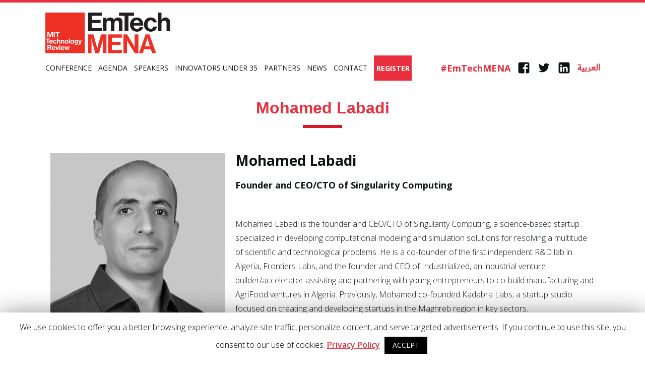

--- FILE ---
content_type: text/html; charset=UTF-8
request_url: https://emtechmena.com/elementor-popup/mohamed-labadi/
body_size: 14865
content:
<!DOCTYPE html>
<html lang="en-US" class="no-js">
<head>
    <meta charset="UTF-8">
    <meta name="viewport" content="width=device-width, initial-scale=1">
    <link rel="profile" href="http://gmpg.org/xfn/11">

        
        <script>(function(html){html.className = html.className.replace(/\bno-js\b/,'js')})(document.documentElement);</script>
<title>Mohamed Labadi &#8211; EmTech MENA</title>

<!-- Google Tag Manager for WordPress by gtm4wp.com -->
<script data-cfasync="false" type="text/javascript">//<![CDATA[
	var gtm4wp_datalayer_name = "dataLayer";
	var dataLayer = dataLayer || [];
//]]>
</script>
<!-- End Google Tag Manager for WordPress by gtm4wp.com --><link rel='dns-prefetch' href='//a.opmnstr.com' />
<link rel='dns-prefetch' href='//fonts.googleapis.com' />
<link rel='dns-prefetch' href='//s.w.org' />
<link rel="alternate" type="application/rss+xml" title="EmTech MENA &raquo; Feed" href="https://emtechmena.com/feed/" />
<link rel="alternate" type="application/rss+xml" title="EmTech MENA &raquo; Comments Feed" href="https://emtechmena.com/comments/feed/" />
		<script type="text/javascript">
			window._wpemojiSettings = {"baseUrl":"https:\/\/s.w.org\/images\/core\/emoji\/11.2.0\/72x72\/","ext":".png","svgUrl":"https:\/\/s.w.org\/images\/core\/emoji\/11.2.0\/svg\/","svgExt":".svg","source":{"wpemoji":"https:\/\/emtechmena.com\/wp-includes\/js\/wp-emoji.js?ver=5.1.8","twemoji":"https:\/\/emtechmena.com\/wp-includes\/js\/twemoji.js?ver=5.1.8"}};
			/**
 * @output wp-includes/js/wp-emoji-loader.js
 */

( function( window, document, settings ) {
	var src, ready, ii, tests;

	// Create a canvas element for testing native browser support of emoji.
	var canvas = document.createElement( 'canvas' );
	var context = canvas.getContext && canvas.getContext( '2d' );

	/**
	 * Checks if two sets of Emoji characters render the same visually.
	 *
	 * @since 4.9.0
	 *
	 * @private
	 *
	 * @param {number[]} set1 Set of Emoji character codes.
	 * @param {number[]} set2 Set of Emoji character codes.
	 *
	 * @return {boolean} True if the two sets render the same.
	 */
	function emojiSetsRenderIdentically( set1, set2 ) {
		var stringFromCharCode = String.fromCharCode;

		// Cleanup from previous test.
		context.clearRect( 0, 0, canvas.width, canvas.height );
		context.fillText( stringFromCharCode.apply( this, set1 ), 0, 0 );
		var rendered1 = canvas.toDataURL();

		// Cleanup from previous test.
		context.clearRect( 0, 0, canvas.width, canvas.height );
		context.fillText( stringFromCharCode.apply( this, set2 ), 0, 0 );
		var rendered2 = canvas.toDataURL();

		return rendered1 === rendered2;
	}

	/**
	 * Detects if the browser supports rendering emoji or flag emoji.
	 *
	 * Flag emoji are a single glyph made of two characters, so some browsers
	 * (notably, Firefox OS X) don't support them.
	 *
	 * @since 4.2.0
	 *
	 * @private
	 *
	 * @param {string} type Whether to test for support of "flag" or "emoji".
	 *
	 * @return {boolean} True if the browser can render emoji, false if it cannot.
	 */
	function browserSupportsEmoji( type ) {
		var isIdentical;

		if ( ! context || ! context.fillText ) {
			return false;
		}

		/*
		 * Chrome on OS X added native emoji rendering in M41. Unfortunately,
		 * it doesn't work when the font is bolder than 500 weight. So, we
		 * check for bold rendering support to avoid invisible emoji in Chrome.
		 */
		context.textBaseline = 'top';
		context.font = '600 32px Arial';

		switch ( type ) {
			case 'flag':
				/*
				 * Test for UN flag compatibility. This is the least supported of the letter locale flags,
				 * so gives us an easy test for full support.
				 *
				 * To test for support, we try to render it, and compare the rendering to how it would look if
				 * the browser doesn't render it correctly ([U] + [N]).
				 */
				isIdentical = emojiSetsRenderIdentically(
					[ 55356, 56826, 55356, 56819 ],
					[ 55356, 56826, 8203, 55356, 56819 ]
				);

				if ( isIdentical ) {
					return false;
				}

				/*
				 * Test for English flag compatibility. England is a country in the United Kingdom, it
				 * does not have a two letter locale code but rather an five letter sub-division code.
				 *
				 * To test for support, we try to render it, and compare the rendering to how it would look if
				 * the browser doesn't render it correctly (black flag emoji + [G] + [B] + [E] + [N] + [G]).
				 */
				isIdentical = emojiSetsRenderIdentically(
					[ 55356, 57332, 56128, 56423, 56128, 56418, 56128, 56421, 56128, 56430, 56128, 56423, 56128, 56447 ],
					[ 55356, 57332, 8203, 56128, 56423, 8203, 56128, 56418, 8203, 56128, 56421, 8203, 56128, 56430, 8203, 56128, 56423, 8203, 56128, 56447 ]
				);

				return ! isIdentical;
			case 'emoji':
				/*
				 * She's the hero Emoji deserves, but not the one it needs right now.
				 *
				 * To test for support, try to render a new emoji (female superhero),
				 * then compare it to how it would look if the browser doesn't render it correctly
				 * (superhero + female sign) .
				 */
				isIdentical = emojiSetsRenderIdentically(
					[55358, 56760, 9792, 65039],
					[55358, 56760, 8203, 9792, 65039]
				);

				return ! isIdentical;
		}

		return false;
	}

	/**
	 * Adds a script to the head of the document.
	 *
	 * @ignore
	 *
	 * @since 4.2.0
	 *
	 * @param {Object} src The url where the script is located.
	 * @return {void}
	 */
	function addScript( src ) {
		var script = document.createElement( 'script' );

		script.src = src;
		script.defer = script.type = 'text/javascript';
		document.getElementsByTagName( 'head' )[0].appendChild( script );
	}

	tests = Array( 'flag', 'emoji' );

	settings.supports = {
		everything: true,
		everythingExceptFlag: true
	};

	/*
	 * Tests the browser support for flag emojis and other emojis, and adjusts the
	 * support settings accordingly.
	 */
	for( ii = 0; ii < tests.length; ii++ ) {
		settings.supports[ tests[ ii ] ] = browserSupportsEmoji( tests[ ii ] );

		settings.supports.everything = settings.supports.everything && settings.supports[ tests[ ii ] ];

		if ( 'flag' !== tests[ ii ] ) {
			settings.supports.everythingExceptFlag = settings.supports.everythingExceptFlag && settings.supports[ tests[ ii ] ];
		}
	}

	settings.supports.everythingExceptFlag = settings.supports.everythingExceptFlag && ! settings.supports.flag;

	// Sets DOMReady to false and assigns a ready function to settings.
	settings.DOMReady = false;
	settings.readyCallback = function() {
		settings.DOMReady = true;
	};

	// When the browser can not render everything we need to load a polyfill.
	if ( ! settings.supports.everything ) {
		ready = function() {
			settings.readyCallback();
		};

		/*
		 * Cross-browser version of adding a dom ready event.
		 */
		if ( document.addEventListener ) {
			document.addEventListener( 'DOMContentLoaded', ready, false );
			window.addEventListener( 'load', ready, false );
		} else {
			window.attachEvent( 'onload', ready );
			document.attachEvent( 'onreadystatechange', function() {
				if ( 'complete' === document.readyState ) {
					settings.readyCallback();
				}
			} );
		}

		src = settings.source || {};

		if ( src.concatemoji ) {
			addScript( src.concatemoji );
		} else if ( src.wpemoji && src.twemoji ) {
			addScript( src.twemoji );
			addScript( src.wpemoji );
		}
	}

} )( window, document, window._wpemojiSettings );
		</script>
		<style type="text/css">
img.wp-smiley,
img.emoji {
	display: inline !important;
	border: none !important;
	box-shadow: none !important;
	height: 1em !important;
	width: 1em !important;
	margin: 0 .07em !important;
	vertical-align: -0.1em !important;
	background: none !important;
	padding: 0 !important;
}
</style>
	<link rel='stylesheet' id='wp-block-library-css'  href='https://emtechmena.com/wp-includes/css/dist/block-library/style.css?ver=5.1.8' type='text/css' media='all' />
<link rel='stylesheet' id='wc-block-style-css'  href='https://emtechmena.com/wp-content/plugins/woocommerce/assets/css/blocks/style.css?ver=1668516088' type='text/css' media='all' />
<link rel='stylesheet' id='contact-form-7-css'  href='https://emtechmena.com/wp-content/plugins/contact-form-7/includes/css/styles.css?ver=5.1.1' type='text/css' media='all' />
<link rel='stylesheet' id='cookie-law-info-css'  href='https://emtechmena.com/wp-content/plugins/cookie-law-info/public/css/cookie-law-info-public.css?ver=1.8.1' type='text/css' media='all' />
<link rel='stylesheet' id='cookie-law-info-gdpr-css'  href='https://emtechmena.com/wp-content/plugins/cookie-law-info/public/css/cookie-law-info-gdpr.css?ver=1.8.1' type='text/css' media='all' />
<link rel='stylesheet' id='bootstrap-css'  href='https://emtechmena.com/wp-content/plugins/modal-for-elementor/css/bootstrap.css?ver=5.1.8' type='text/css' media='all' />
<link rel='stylesheet' id='modal-popup-css'  href='https://emtechmena.com/wp-content/plugins/modal-for-elementor/css/popup.css?ver=5.1.8' type='text/css' media='all' />
<link rel='stylesheet' id='woocommerce-layout-css'  href='https://emtechmena.com/wp-content/plugins/woocommerce/assets/css/woocommerce-layout.css?ver=3.6.2' type='text/css' media='all' />
<link rel='stylesheet' id='woocommerce-smallscreen-css'  href='https://emtechmena.com/wp-content/plugins/woocommerce/assets/css/woocommerce-smallscreen.css?ver=3.6.2' type='text/css' media='only screen and (max-width: 768px)' />
<link rel='stylesheet' id='woocommerce-general-css'  href='https://emtechmena.com/wp-content/plugins/woocommerce/assets/css/woocommerce.css?ver=3.6.2' type='text/css' media='all' />
<style id='woocommerce-inline-inline-css' type='text/css'>
.woocommerce form .form-row .required { visibility: visible; }
</style>
<link rel='stylesheet' id='twentysixteen-fonts-css'  href='https://fonts.googleapis.com/css?family=Merriweather%3A400%2C700%2C900%2C400italic%2C700italic%2C900italic%7CMontserrat%3A400%2C700%7CInconsolata%3A400&#038;subset=latin%2Clatin-ext' type='text/css' media='all' />
<link rel='stylesheet' id='genericons-css'  href='https://emtechmena.com/wp-content/themes/ramonka/genericons/genericons.css?ver=3.4.1' type='text/css' media='all' />
<link rel='stylesheet' id='twentysixteen-style-css'  href='https://emtechmena.com/wp-content/themes/ramonka/style.css?ver=4.9.64' type='text/css' media='all' />
<style id='twentysixteen-style-inline-css' type='text/css'>
	/* Color Scheme */

	/* Background Color */
	body {
		background-color: #ffffff;
	}

	/* Page Background Color */
	.site {
		background-color: #ff675f;
	}

	mark,
	ins,
	button,
	button[disabled]:hover,
	button[disabled]:focus,
	input[type="button"],
	input[type="button"][disabled]:hover,
	input[type="button"][disabled]:focus,
	input[type="reset"],
	input[type="reset"][disabled]:hover,
	input[type="reset"][disabled]:focus,
	input[type="submit"],
	input[type="submit"][disabled]:hover,
	input[type="submit"][disabled]:focus,
	.menu-toggle.toggled-on,
	.menu-toggle.toggled-on:hover,
	.menu-toggle.toggled-on:focus,
	.pagination .prev,
	.pagination .next,
	.pagination .prev:hover,
	.pagination .prev:focus,
	.pagination .next:hover,
	.pagination .next:focus,
	.pagination .nav-links:before,
	.pagination .nav-links:after,
	.widget_calendar tbody a,
	.widget_calendar tbody a:hover,
	.widget_calendar tbody a:focus,
	.page-links a,
	.page-links a:hover,
	.page-links a:focus {
		color: #ff675f;
	}

	/* Link Color */
	.menu-toggle:hover,
	.menu-toggle:focus,
	a,
	.main-navigation a:hover,
	.main-navigation a:focus,
	.dropdown-toggle:hover,
	.dropdown-toggle:focus,
	.social-navigation a:hover:before,
	.social-navigation a:focus:before,
	.post-navigation a:hover .post-title,
	.post-navigation a:focus .post-title,
	.tagcloud a:hover,
	.tagcloud a:focus,
	.site-branding .site-title a:hover,
	.site-branding .site-title a:focus,
	.entry-title a:hover,
	.entry-title a:focus,
	.entry-footer a:hover,
	.entry-footer a:focus,
	.comment-metadata a:hover,
	.comment-metadata a:focus,
	.pingback .comment-edit-link:hover,
	.pingback .comment-edit-link:focus,
	.comment-reply-link,
	.comment-reply-link:hover,
	.comment-reply-link:focus,
	.required,
	.site-info a:hover,
	.site-info a:focus {
		color: #640c1f;
	}

	mark,
	ins,
	button:hover,
	button:focus,
	input[type="button"]:hover,
	input[type="button"]:focus,
	input[type="reset"]:hover,
	input[type="reset"]:focus,
	input[type="submit"]:hover,
	input[type="submit"]:focus,
	.pagination .prev:hover,
	.pagination .prev:focus,
	.pagination .next:hover,
	.pagination .next:focus,
	.widget_calendar tbody a,
	.page-links a:hover,
	.page-links a:focus {
		background-color: #640c1f;
	}

	input[type="date"]:focus,
	input[type="time"]:focus,
	input[type="datetime-local"]:focus,
	input[type="week"]:focus,
	input[type="month"]:focus,
	input[type="text"]:focus,
	input[type="email"]:focus,
	input[type="url"]:focus,
	input[type="password"]:focus,
	input[type="search"]:focus,
	input[type="tel"]:focus,
	input[type="number"]:focus,
	textarea:focus,
	.tagcloud a:hover,
	.tagcloud a:focus,
	.menu-toggle:hover,
	.menu-toggle:focus {
		border-color: #640c1f;
	}

	/* Main Text Color */
	body,
	blockquote cite,
	blockquote small,
	.main-navigation a,
	.menu-toggle,
	.dropdown-toggle,
	.social-navigation a,
	.post-navigation a,
	.pagination a:hover,
	.pagination a:focus,
	.widget-title a,
	.site-branding .site-title a,
	.entry-title a,
	.page-links > .page-links-title,
	.comment-author,
	.comment-reply-title small a:hover,
	.comment-reply-title small a:focus {
		color: #402b30;
	}

	blockquote,
	.menu-toggle.toggled-on,
	.menu-toggle.toggled-on:hover,
	.menu-toggle.toggled-on:focus,
	.post-navigation,
	.post-navigation div + div,
	.pagination,
	.widget,
	.page-header,
	.page-links a,
	.comments-title,
	.comment-reply-title {
		border-color: #402b30;
	}

	button,
	button[disabled]:hover,
	button[disabled]:focus,
	input[type="button"],
	input[type="button"][disabled]:hover,
	input[type="button"][disabled]:focus,
	input[type="reset"],
	input[type="reset"][disabled]:hover,
	input[type="reset"][disabled]:focus,
	input[type="submit"],
	input[type="submit"][disabled]:hover,
	input[type="submit"][disabled]:focus,
	.menu-toggle.toggled-on,
	.menu-toggle.toggled-on:hover,
	.menu-toggle.toggled-on:focus,
	.pagination:before,
	.pagination:after,
	.pagination .prev,
	.pagination .next,
	.page-links a {
		background-color: #402b30;
	}

	/* Secondary Text Color */

	/**
	 * IE8 and earlier will drop any block with CSS3 selectors.
	 * Do not combine these styles with the next block.
	 */
	body:not(.search-results) .entry-summary {
		color: #402b30;
	}

	blockquote,
	.post-password-form label,
	a:hover,
	a:focus,
	a:active,
	.post-navigation .meta-nav,
	.image-navigation,
	.comment-navigation,
	.widget_recent_entries .post-date,
	.widget_rss .rss-date,
	.widget_rss cite,
	.site-description,
	.author-bio,
	.entry-footer,
	.entry-footer a,
	.sticky-post,
	.taxonomy-description,
	.entry-caption,
	.comment-metadata,
	.pingback .edit-link,
	.comment-metadata a,
	.pingback .comment-edit-link,
	.comment-form label,
	.comment-notes,
	.comment-awaiting-moderation,
	.logged-in-as,
	.form-allowed-tags,
	.site-info,
	.site-info a,
	.wp-caption .wp-caption-text,
	.gallery-caption,
	.widecolumn label,
	.widecolumn .mu_register label {
		color: #402b30;
	}

	.widget_calendar tbody a:hover,
	.widget_calendar tbody a:focus {
		background-color: #402b30;
	}

	/* Border Color */
	fieldset,
	pre,
	abbr,
	acronym,
	table,
	th,
	td,
	input[type="date"],
	input[type="time"],
	input[type="datetime-local"],
	input[type="week"],
	input[type="month"],
	input[type="text"],
	input[type="email"],
	input[type="url"],
	input[type="password"],
	input[type="search"],
	input[type="tel"],
	input[type="number"],
	textarea,
	.main-navigation li,
	.main-navigation .primary-menu,
	.menu-toggle,
	.dropdown-toggle:after,
	.social-navigation a,
	.image-navigation,
	.comment-navigation,
	.tagcloud a,
	.entry-content,
	.entry-summary,
	.page-links a,
	.page-links > span,
	.comment-list article,
	.comment-list .pingback,
	.comment-list .trackback,
	.comment-reply-link,
	.no-comments,
	.widecolumn .mu_register .mu_alert {
		border-color: #402b30; /* Fallback for IE7 and IE8 */
		border-color: rgba( 64, 43, 48, 0.2);
	}

	hr,
	code {
		background-color: #402b30; /* Fallback for IE7 and IE8 */
		background-color: rgba( 64, 43, 48, 0.2);
	}

	@media screen and (min-width: 56.875em) {
		.main-navigation li:hover > a,
		.main-navigation li.focus > a {
			color: #640c1f;
		}

		.main-navigation ul ul,
		.main-navigation ul ul li {
			border-color: rgba( 64, 43, 48, 0.2);
		}

		.main-navigation ul ul:before {
			border-top-color: rgba( 64, 43, 48, 0.2);
			border-bottom-color: rgba( 64, 43, 48, 0.2);
		}

		.main-navigation ul ul li {
			background-color: #ff675f;
		}

		.main-navigation ul ul:after {
			border-top-color: #ff675f;
			border-bottom-color: #ff675f;
		}
	}


		/* Custom Page Background Color */
		.site {
			background-color: #ffffff;
		}

		mark,
		ins,
		button,
		button[disabled]:hover,
		button[disabled]:focus,
		input[type="button"],
		input[type="button"][disabled]:hover,
		input[type="button"][disabled]:focus,
		input[type="reset"],
		input[type="reset"][disabled]:hover,
		input[type="reset"][disabled]:focus,
		input[type="submit"],
		input[type="submit"][disabled]:hover,
		input[type="submit"][disabled]:focus,
		.menu-toggle.toggled-on,
		.menu-toggle.toggled-on:hover,
		.menu-toggle.toggled-on:focus,
		.pagination .prev,
		.pagination .next,
		.pagination .prev:hover,
		.pagination .prev:focus,
		.pagination .next:hover,
		.pagination .next:focus,
		.pagination .nav-links:before,
		.pagination .nav-links:after,
		.widget_calendar tbody a,
		.widget_calendar tbody a:hover,
		.widget_calendar tbody a:focus,
		.page-links a,
		.page-links a:hover,
		.page-links a:focus {
			color: #ffffff;
		}

		@media screen and (min-width: 56.875em) {
			.main-navigation ul ul li {
				background-color: #ffffff;
			}

			.main-navigation ul ul:after {
				border-top-color: #ffffff;
				border-bottom-color: #ffffff;
			}
		}
	

		/* Custom Link Color */
		.menu-toggle:hover,
		.menu-toggle:focus,
		a,
		.main-navigation a:hover,
		.main-navigation a:focus,
		.dropdown-toggle:hover,
		.dropdown-toggle:focus,
		.social-navigation a:hover:before,
		.social-navigation a:focus:before,
		.post-navigation a:hover .post-title,
		.post-navigation a:focus .post-title,
		.tagcloud a:hover,
		.tagcloud a:focus,
		.site-branding .site-title a:hover,
		.site-branding .site-title a:focus,
		.entry-title a:hover,
		.entry-title a:focus,
		.entry-footer a:hover,
		.entry-footer a:focus,
		.comment-metadata a:hover,
		.comment-metadata a:focus,
		.pingback .comment-edit-link:hover,
		.pingback .comment-edit-link:focus,
		.comment-reply-link,
		.comment-reply-link:hover,
		.comment-reply-link:focus,
		.required,
		.site-info a:hover,
		.site-info a:focus {
			color: #e92e3d;
		}

		mark,
		ins,
		button:hover,
		button:focus,
		input[type="button"]:hover,
		input[type="button"]:focus,
		input[type="reset"]:hover,
		input[type="reset"]:focus,
		input[type="submit"]:hover,
		input[type="submit"]:focus,
		.pagination .prev:hover,
		.pagination .prev:focus,
		.pagination .next:hover,
		.pagination .next:focus,
		.widget_calendar tbody a,
		.page-links a:hover,
		.page-links a:focus {
			background-color: #e92e3d;
		}

		input[type="date"]:focus,
		input[type="time"]:focus,
		input[type="datetime-local"]:focus,
		input[type="week"]:focus,
		input[type="month"]:focus,
		input[type="text"]:focus,
		input[type="email"]:focus,
		input[type="url"]:focus,
		input[type="password"]:focus,
		input[type="search"]:focus,
		input[type="tel"]:focus,
		input[type="number"]:focus,
		textarea:focus,
		.tagcloud a:hover,
		.tagcloud a:focus,
		.menu-toggle:hover,
		.menu-toggle:focus {
			border-color: #e92e3d;
		}

		@media screen and (min-width: 56.875em) {
			.main-navigation li:hover > a,
			.main-navigation li.focus > a {
				color: #e92e3d;
			}
		}
	

		/* Custom Main Text Color */
		body,
		blockquote cite,
		blockquote small,
		.main-navigation a,
		.menu-toggle,
		.dropdown-toggle,
		.social-navigation a,
		.post-navigation a,
		.pagination a:hover,
		.pagination a:focus,
		.widget-title a,
		.site-branding .site-title a,
		.entry-title a,
		.page-links > .page-links-title,
		.comment-author,
		.comment-reply-title small a:hover,
		.comment-reply-title small a:focus {
			color: #0d1312
		}

		blockquote,
		.menu-toggle.toggled-on,
		.menu-toggle.toggled-on:hover,
		.menu-toggle.toggled-on:focus,
		.post-navigation,
		.post-navigation div + div,
		.pagination,
		.widget,
		.page-header,
		.page-links a,
		.comments-title,
		.comment-reply-title {
			border-color: #0d1312;
		}

		button,
		button[disabled]:hover,
		button[disabled]:focus,
		input[type="button"],
		input[type="button"][disabled]:hover,
		input[type="button"][disabled]:focus,
		input[type="reset"],
		input[type="reset"][disabled]:hover,
		input[type="reset"][disabled]:focus,
		input[type="submit"],
		input[type="submit"][disabled]:hover,
		input[type="submit"][disabled]:focus,
		.menu-toggle.toggled-on,
		.menu-toggle.toggled-on:hover,
		.menu-toggle.toggled-on:focus,
		.pagination:before,
		.pagination:after,
		.pagination .prev,
		.pagination .next,
		.page-links a {
			background-color: #0d1312;
		}

		/* Border Color */
		fieldset,
		pre,
		abbr,
		acronym,
		table,
		th,
		td,
		input[type="date"],
		input[type="time"],
		input[type="datetime-local"],
		input[type="week"],
		input[type="month"],
		input[type="text"],
		input[type="email"],
		input[type="url"],
		input[type="password"],
		input[type="search"],
		input[type="tel"],
		input[type="number"],
		textarea,
		.main-navigation li,
		.main-navigation .primary-menu,
		.menu-toggle,
		.dropdown-toggle:after,
		.social-navigation a,
		.image-navigation,
		.comment-navigation,
		.tagcloud a,
		.entry-content,
		.entry-summary,
		.page-links a,
		.page-links > span,
		.comment-list article,
		.comment-list .pingback,
		.comment-list .trackback,
		.comment-reply-link,
		.no-comments,
		.widecolumn .mu_register .mu_alert {
			border-color: #0d1312; /* Fallback for IE7 and IE8 */
			border-color: rgba( 13, 19, 18, 0.2);
		}

		hr,
		code {
			background-color: #0d1312; /* Fallback for IE7 and IE8 */
			background-color: rgba( 13, 19, 18, 0.2);
		}

		@media screen and (min-width: 56.875em) {
			.main-navigation ul ul,
			.main-navigation ul ul li {
				border-color: rgba( 13, 19, 18, 0.2);
			}

			.main-navigation ul ul:before {
				border-top-color: rgba( 13, 19, 18, 0.2);
				border-bottom-color: rgba( 13, 19, 18, 0.2);
			}
		}
	
</style>
<!--[if lt IE 10]>
<link rel='stylesheet' id='twentysixteen-ie-css'  href='https://emtechmena.com/wp-content/themes/ramonka/css/ie.css?ver=20160816' type='text/css' media='all' />
<![endif]-->
<!--[if lt IE 9]>
<link rel='stylesheet' id='twentysixteen-ie8-css'  href='https://emtechmena.com/wp-content/themes/ramonka/css/ie8.css?ver=20160816' type='text/css' media='all' />
<![endif]-->
<!--[if lt IE 8]>
<link rel='stylesheet' id='twentysixteen-ie7-css'  href='https://emtechmena.com/wp-content/themes/ramonka/css/ie7.css?ver=20160816' type='text/css' media='all' />
<![endif]-->
<link rel='stylesheet' id='extra.css-css'  href='https://emtechmena.com/wp-content/themes/ramonka/css/extra.css?ver=0.0.7' type='text/css' media='all' />
<link rel='stylesheet' id='dashicons-css'  href='https://emtechmena.com/wp-includes/css/dashicons.css?ver=5.1.8' type='text/css' media='all' />
<link rel='stylesheet' id='event-tickets-plus-tickets-css-css'  href='https://emtechmena.com/wp-content/plugins/event-tickets-plus/src/resources/css/tickets.css?ver=4.10.3' type='text/css' media='all' />
<link rel='stylesheet' id='elementor-icons-css'  href='https://emtechmena.com/wp-content/plugins/elementor/assets/lib/eicons/css/elementor-icons.css?ver=4.3.0' type='text/css' media='all' />
<link rel='stylesheet' id='font-awesome-css'  href='https://emtechmena.com/wp-content/plugins/elementor/assets/lib/font-awesome/css/font-awesome.css?ver=4.7.0' type='text/css' media='all' />
<link rel='stylesheet' id='elementor-animations-css'  href='https://emtechmena.com/wp-content/plugins/elementor/assets/lib/animations/animations.min.css?ver=2.5.15' type='text/css' media='all' />
<link rel='stylesheet' id='elementor-frontend-css'  href='https://emtechmena.com/wp-content/plugins/elementor/assets/css/frontend.css?ver=2.5.15' type='text/css' media='all' />
<link rel='stylesheet' id='elementor-global-css'  href='https://emtechmena.com/wp-content/uploads/elementor/css/global.css?ver=1557309073' type='text/css' media='all' />
<link rel='stylesheet' id='elementor-post-3073-css'  href='https://emtechmena.com/wp-content/uploads/elementor/css/post-3073.css?ver=1572697131' type='text/css' media='all' />
<script type='text/javascript' src='https://emtechmena.com/wp-includes/js/jquery/jquery.js?ver=1.12.4'></script>
<script type='text/javascript' src='https://emtechmena.com/wp-includes/js/jquery/jquery-migrate.js?ver=1.4.1'></script>
<script type='text/javascript'>
/* <![CDATA[ */
var Cli_Data = {"nn_cookie_ids":[],"cookielist":[]};
var log_object = {"ajax_url":"https:\/\/emtechmena.com\/wp-admin\/admin-ajax.php"};
/* ]]> */
</script>
<script type='text/javascript' src='https://emtechmena.com/wp-content/plugins/cookie-law-info/public/js/cookie-law-info-public.js?ver=1.8.1'></script>
<script type='text/javascript' src='https://emtechmena.com/wp-content/plugins/duracelltomi-google-tag-manager/js/gtm4wp-form-move-tracker.js?ver=1.9.2'></script>
<!--[if lt IE 9]>
<script type='text/javascript' src='https://emtechmena.com/wp-content/themes/ramonka/js/html5.js?ver=3.7.5'></script>
<![endif]-->
<script type='text/javascript' data-cfasync="false" id="omapi-script" async="async" src='https://a.opmnstr.com/app/js/api.min.js'></script>
<link rel='https://api.w.org/' href='https://emtechmena.com/wp-json/' />
<link rel="EditURI" type="application/rsd+xml" title="RSD" href="https://emtechmena.com/xmlrpc.php?rsd" />
<link rel="wlwmanifest" type="application/wlwmanifest+xml" href="https://emtechmena.com/wp-includes/wlwmanifest.xml" /> 
<link rel='prev' title='Ghena Alhanaee' href='https://emtechmena.com/elementor-popup/ghena-alhanaee/' />
<link rel='next' title='Mansoor Al Awar' href='https://emtechmena.com/elementor-popup/mansoor-al-awar/' />
<link rel="canonical" href="https://emtechmena.com/elementor-popup/mohamed-labadi/" />
<link rel='shortlink' href='https://emtechmena.com/?p=3073' />
<link rel="alternate" type="application/json+oembed" href="https://emtechmena.com/wp-json/oembed/1.0/embed?url=https%3A%2F%2Femtechmena.com%2Felementor-popup%2Fmohamed-labadi%2F" />
<link rel="alternate" type="text/xml+oembed" href="https://emtechmena.com/wp-json/oembed/1.0/embed?url=https%3A%2F%2Femtechmena.com%2Felementor-popup%2Fmohamed-labadi%2F&#038;format=xml" />
<meta name="et-api-version" content="v1"><meta name="et-api-origin" content="https://emtechmena.com"><link rel="https://theeventscalendar.com/" href="https://emtechmena.com/wp-json/tribe/tickets/v1/" />
<!-- Google Tag Manager for WordPress by gtm4wp.com -->
<script data-cfasync="false" type="text/javascript">//<![CDATA[
	dataLayer.push({"pagePostType":"elementor-popup","pagePostType2":"single-elementor-popup","pagePostAuthor":"Ana Medina"});//]]>
</script>
<script data-cfasync="false">//<![CDATA[
(function(w,d,s,l,i){w[l]=w[l]||[];w[l].push({'gtm.start':
new Date().getTime(),event:'gtm.js'});var f=d.getElementsByTagName(s)[0],
j=d.createElement(s),dl=l!='dataLayer'?'&l='+l:'';j.async=true;j.src=
'//www.googletagmanager.com/gtm.'+'js?id='+i+dl;f.parentNode.insertBefore(j,f);
})(window,document,'script','dataLayer','GTM-K25FLBW');//]]>
</script>
<!-- End Google Tag Manager -->
<!-- End Google Tag Manager for WordPress by gtm4wp.com -->	<noscript><style>.woocommerce-product-gallery{ opacity: 1 !important; }</style></noscript>
			<style type="text/css">.recentcomments a{display:inline !important;padding:0 !important;margin:0 !important;}</style>
				<script type="text/javascript">
			var cli_flush_cache=2;
		</script>
		<link rel="icon" href="https://emtechmena.com/wp-content/uploads/2018/07/cropped-favicon-32x32.png" sizes="32x32" />
<link rel="icon" href="https://emtechmena.com/wp-content/uploads/2018/07/cropped-favicon-192x192.png" sizes="192x192" />
<link rel="apple-touch-icon-precomposed" href="https://emtechmena.com/wp-content/uploads/2018/07/cropped-favicon-180x180.png" />
<meta name="msapplication-TileImage" content="https://emtechmena.com/wp-content/uploads/2018/07/cropped-favicon-270x270.png" />
		<style type="text/css" id="wp-custom-css">
			@font-face {
font-family: dubai;
src: url(/wp-content/themes/ramonka/fonts/DubaiW23-Regular.ttf);
}
@font-face {
font-family: dubai-bold;
src: url(/wp-content/themes/ramonka/fonts/DubaiW23-Bold.ttf);
}
:lang(ar):not(i)
{font-family:dubai;}
.para1 {font-size: 16px;padding:0px 3px;text-align:justify}

.para2 {font-size: 16px;padding:0px 3px;text-align:justify}

.site-branding:lang(ar)
{float:right;}
.main-navigation .menu-item-has-children > a:lang(ar)
{padding-right:3px;padding-left:3px}

.main-navigation .menu-item-has-children > a:lang(ar):after
{left:0px}

#social-navigation:lang(ar)
{float:none;}

@media screen and (min-width: 44.375em) 
{
.main-navigation li:hover > ul:lang(ar) {right:0;left:auto;display:block;}

.main-navigation li > ul:lang(ar) {right:0;left:auto;display:none}
}

.reg2019 {
padding: 1px 4px 2px 5px;
font-size: 16px;
margin-bottom: 0.2em;
font-weight: 900;
background: #E92F3E;
color: white!important;
display: inline-block;
vertical-align: middle;
border:5px solid #E92F3E }

.reg2019 a {color: white!important;}

.footer-en1:lang(ar)
{display:none;}
.footer-ar1:lang(en)
{display:none;}
.more-link:lang(ar) {color:white}
.more-link:lang(ar):before {content:"متابعة المزيد";color:red;}
.row-ar .row-field label {float:right}

#menu-header-ar {font-family:dubai;}

.schedule__item__start-time:lang(ar) 
{
float:right;
}

.schedule__item__title:lang(ar)
{
float:right;
text-align:start;
}

.schedule__item__speaker__headshot:lang(ar) {
float: right;
margin-right: 67px;
}

.schedule__item__toggle:lang(ar) {
float:left;
}

.schedule__heading__toggle:lang(ar)
{float:left;}

element.style {
margin-right: -0.8em;
}
:lang(ar):not(i) {
font-family: dubai;
}
@media screen and (min-width: 44.375em) 
{
.header-image:lang(ar) 
{
float:left;
}
.site-branding:lang(ar) 
{
float: right;
}
#site-navigation:lang(ar)
{
float:right;
}
#social-navigation:lang(ar)
{
float: left;
}
.hide-list1 {display:none;}
}

/*.main-navigation li ul:lang(ar):hover
{
float:right;

}

.main-navigation li ul:lang(ar):focus
{
float:right;
color:blue;

}*/
.sub-menu li:hover > ul:lang(ar) {right:0;left:auto;}

#menu-social-links li:last-child .screen-reader-text {
position: static!important;
font-weight: bold;
color: #E92F3E;
}

#menu-social-links li:last-child a:before {
display: none;
}

#menu-item-1953 {
padding: 1px 4px 2px 5px;
font-size: 14px;
margin-bottom: 0.2em;
font-weight: 900;
background: #E92F3E;
display: inline-block;
vertical-align: middle;
}
#menu-item-1953 a {
color: white;
}
@media (min-width: 910px) and (max-width: 1024px) 
{
#menu-item-2002-en, #menu-item-2002-ar, #menu-item-44 {
font-size: 12px;
}
}
@media screen and (max-width:910px) {
b, strong:lang(ar) {
font-family: dubai-bold !important;
}
}
@media (max-width: 767px){
.section.section--schedule {
    padding-left: 0px !important;
    padding-right: 0px !important;
	}}
@media screen and (max-width: 908px){
#menu-item-1953 a{
    color: white !important;
	}}
@media screen and (max-width: 908px){
ul#menu-header-ar li:last-child a {
     color: black; 
	}}
.elementor-lightbox{
	z-index: 1000000;
}

@media screen and (min-width: 56.875em){
.main-navigation ul ul a {
    white-space: normal;
    width: 13.6875em;
	}}		</style>
		    <!-- Google Fonts -->
    <link href="https://fonts.googleapis.com/css?family=Open+Sans:300,400,600,700" rel="stylesheet">
    <link href="https://fonts.googleapis.com/css?family=Arvo:400,700" rel="stylesheet">
    <!-- Google Code -->
    <script async='async' src='https://www.googletagservices.com/tag/js/gpt.js'></script>
    <script>
      var googletag = googletag || {};
      googletag.cmd = googletag.cmd || [];
    </script>
    <script>
      googletag.cmd.push(function() {
        googletag.defineSlot('/10635042/EMTECH', [728, 90], 'div-gpt-ad-1525853935797-0').addService(googletag.pubads());
        googletag.pubads().enableSingleRequest();
        googletag.enableServices();
      });
    </script>  
      
</head>
<body class="elementor-popup-template-default single single-elementor-popup postid-3073 wp-custom-logo woocommerce-no-js tribe-no-js group-blog elementor-default elementor-page elementor-page-3073">
    
<!-- Google Tag Manager (noscript) -->
<noscript><iframe src="https://www.googletagmanager.com/ns.html?id=GTM-K25FLBW"
height="0" width="0" style="display:none;visibility:hidden"></iframe></noscript>
<!-- End Google Tag Manager (noscript) --><div id="page" class="site">
    <header id="masthead" class="site-header" role="banner">
        <div class="container">
            <div class="site-header-main logo_desktop">
                 <div style="margin-right: -0.8em;"  class="header-image">
                                 
                </div>
                <div class="site-branding">
                    <a href="https://emtechmena.com/" rel="home" class="custom-logo-link" itemprop="url">
                        <img src="/wp-content/uploads/2018/08/emtech.png" class="custom-logo" alt="EmTech Mena" itemprop="logo">
                    </a>
                </div>
            </div>




            <div class="site-header-main logo_mobile">

                 <div style="    margin: -9px 0 0 5%;" class="site-branding">
                    <a href="https://emtechmena.com/" rel="home" class="custom-logo-link" itemprop="url">
                        <img src="/wp-content/uploads/2018/08/emtech.png" class="custom-logo" alt="EmTech Mena" itemprop="logo">
                    </a>
                </div>

                       
           
            </div>
                                                <button id="menu-toggle" class="menu-toggle">Menu</button>
                
                <div id="site-header-menu" class="site-header-menu">
                                            <nav id="site-navigation" class="main-navigation" role="navigation" aria-label="Primary Menu">
                            <div class="menu-header-menu-container"><ul id="menu-header-menu" class="primary-menu"><li id="menu-item-121" class="menu-item menu-item-type-custom menu-item-object-custom menu-item-has-children menu-item-121"><a href="#">CONFERENCE</a>
<ul class="sub-menu">
	<li id="menu-item-124" class="menu-item menu-item-type-post_type menu-item-object-page menu-item-124"><a href="https://emtechmena.com/about-conference/">About</a></li>
	<li id="menu-item-3854" class="menu-item menu-item-type-post_type menu-item-object-page menu-item-3854"><a href="https://emtechmena.com/emtech-mena-photo-album/">EmTech MENA Photo Albums</a></li>
	<li id="menu-item-159" class="menu-item menu-item-type-post_type menu-item-object-page menu-item-159"><a href="https://emtechmena.com/key-themes/">Key Themes</a></li>
</ul>
</li>
<li id="menu-item-2116" class="menu-item menu-item-type-post_type menu-item-object-page menu-item-2116"><a href="https://emtechmena.com/agenda/">AGENDA</a></li>
<li id="menu-item-127" class="menu-item menu-item-type-post_type menu-item-object-page menu-item-127"><a href="https://emtechmena.com/speakers/">SPEAKERS</a></li>
<li id="menu-item-117" class="menu-item menu-item-type-custom menu-item-object-custom menu-item-has-children menu-item-117"><a href="#">INNOVATORS UNDER 35</a>
<ul class="sub-menu">
	<li id="menu-item-120" class="menu-item menu-item-type-post_type menu-item-object-page menu-item-120"><a href="https://emtechmena.com/about-innovators-under-35/">About Innovators Under 35</a></li>
	<li id="menu-item-3109" class="menu-item menu-item-type-post_type menu-item-object-page menu-item-3109"><a href="https://emtechmena.com/winners-2019/">Winners 2019</a></li>
	<li id="menu-item-194" class="menu-item menu-item-type-post_type menu-item-object-page menu-item-194"><a href="https://emtechmena.com/what-it-takes-to-be-listed/">What it takes to be listed</a></li>
	<li id="menu-item-767" class="menu-item menu-item-type-custom menu-item-object-custom menu-item-767"><a href="https://emtechmena.com/iu35/">Nominate</a></li>
	<li id="menu-item-714" class="menu-item menu-item-type-custom menu-item-object-custom menu-item-714"><a href="https://emtechmena.com/iu35/judges/">Judges</a></li>
	<li id="menu-item-198" class="menu-item menu-item-type-post_type menu-item-object-page menu-item-198"><a href="https://emtechmena.com/faq/">FAQ</a></li>
</ul>
</li>
<li id="menu-item-128" class="menu-item menu-item-type-custom menu-item-object-custom menu-item-has-children menu-item-128"><a href="#">PARTNERS</a>
<ul class="sub-menu">
	<li id="menu-item-134" class="menu-item menu-item-type-post_type menu-item-object-page menu-item-134"><a href="https://emtechmena.com/partners/">Partners 2019</a></li>
	<li id="menu-item-131" class="menu-item menu-item-type-post_type menu-item-object-page menu-item-131"><a href="https://emtechmena.com/sponsorship-opportunities/">Sponsorship Opportunities</a></li>
</ul>
</li>
<li id="menu-item-268" class="menu-item menu-item-type-taxonomy menu-item-object-category menu-item-268"><a href="https://emtechmena.com/category/press/">NEWS</a></li>
<li id="menu-item-138" class="menu-item menu-item-type-post_type menu-item-object-page menu-item-138"><a href="https://emtechmena.com/contact/">CONTACT</a></li>
<li id="menu-item-801" class="menu-item menu-item-type-custom menu-item-object-custom menu-item-801"><a href="https://emtechmena.com/emtech-mena-2019-tickets/">REGISTER</a></li>
</ul></div>                        </nav><!-- .main-navigation -->
                    
                                            <nav id="social-navigation" class="social-navigation" role="navigation" aria-label="Social Links Menu">
                            <div class="menu-social-links-container"><ul id="menu-social-links" class="social-links-menu"><li id="menu-item-44" class="menu-item menu-item-type-custom menu-item-object-custom menu-item-44"><a href="#"><span class="screen-reader-text">#EmTechMENA</span></a></li>
<li id="menu-item-43" class="menu-item menu-item-type-custom menu-item-object-custom menu-item-43"><a href="https://www.facebook.com/EmTech-MENA-1817774288525172/"><span class="screen-reader-text">Facebook</span></a></li>
<li id="menu-item-300" class="menu-item menu-item-type-custom menu-item-object-custom menu-item-300"><a href="https://twitter.com/emtechmena"><span class="screen-reader-text">Twitter</span></a></li>
<li id="menu-item-301" class="menu-item menu-item-type-custom menu-item-object-custom menu-item-301"><a href="https://www.linkedin.com/showcase/emtech-mena/"><span class="screen-reader-text">Linkedin</span></a></li>
<li id="menu-item-2002-ar" class="lang-item lang-item-25 lang-item-ar no-translation menu-item menu-item-type-custom menu-item-object-custom menu-item-2002-ar"><a href="https://emtechmena.com/ar/%d8%a7%d9%84%d8%b1%d8%a6%d9%8a%d8%b3%d9%8a%d8%a9/" hreflang="ar" lang="ar"><span class="screen-reader-text">العربية</span></a></li>
</ul></div>                        </nav><!-- .social-navigation -->
                                    </div><!-- .site-header-menu -->
                    </div>
    </header>
    <div id="content" class="site-content"><div class="container">
    <div id="primary">
        <main id="main" class="site-main" role="main">
            <article id="post-3073" class="news-detail">
	<header class="entry-header">
		<h1 class="entry-title">Mohamed Labadi</h1>	</header>
	<div class="entry-content">
				        				<div data-elementor-type="post" data-elementor-id="3073" class="elementor elementor-3073" data-elementor-settings="[]">
			<div class="elementor-inner">
				<div class="elementor-section-wrap">
							<section class="elementor-element elementor-element-8f95c83 elementor-section-boxed elementor-section-height-default elementor-section-height-default elementor-section elementor-top-section" data-id="8f95c83" data-element_type="section">
						<div class="elementor-container elementor-column-gap-default">
				<div class="elementor-row">
				<div class="elementor-element elementor-element-91d4837 elementor-column elementor-col-33 elementor-top-column" data-id="91d4837" data-element_type="column">
			<div class="elementor-column-wrap  elementor-element-populated">
					<div class="elementor-widget-wrap">
				<div class="elementor-element elementor-element-4d3086a elementor-widget elementor-widget-image" data-id="4d3086a" data-element_type="widget" data-widget_type="image.default">
				<div class="elementor-widget-container">
					<div class="elementor-image">
										<img width="600" height="600" src="https://emtechmena.com/wp-content/uploads/2019/11/Mohamed-Labadi.png" class="attachment-large size-large" alt="" srcset="https://emtechmena.com/wp-content/uploads/2019/11/Mohamed-Labadi.png 600w, https://emtechmena.com/wp-content/uploads/2019/11/Mohamed-Labadi-150x150.png 150w, https://emtechmena.com/wp-content/uploads/2019/11/Mohamed-Labadi-500x500.png 500w, https://emtechmena.com/wp-content/uploads/2019/11/Mohamed-Labadi-300x300.png 300w, https://emtechmena.com/wp-content/uploads/2019/11/Mohamed-Labadi-100x100.png 100w" sizes="(max-width: 600px) 100vw, 600px" />											</div>
				</div>
				</div>
						</div>
			</div>
		</div>
				<div class="elementor-element elementor-element-cd17022 elementor-column elementor-col-66 elementor-top-column" data-id="cd17022" data-element_type="column">
			<div class="elementor-column-wrap  elementor-element-populated">
					<div class="elementor-widget-wrap">
				<div class="elementor-element elementor-element-fefaa6f elementor-widget elementor-widget-heading" data-id="fefaa6f" data-element_type="widget" data-widget_type="heading.default">
				<div class="elementor-widget-container">
			<h2 class="elementor-heading-title elementor-size-default">Mohamed Labadi</h2>		</div>
				</div>
				<div class="elementor-element elementor-element-d4d827c elementor-widget elementor-widget-text-editor" data-id="d4d827c" data-element_type="widget" data-widget_type="text-editor.default">
				<div class="elementor-widget-container">
					<div class="elementor-text-editor elementor-clearfix"><p><b>Founder and CEO/CTO of Singularity Computing</b></p></div>
				</div>
				</div>
				<div class="elementor-element elementor-element-e80b2d8 elementor-widget elementor-widget-text-editor" data-id="e80b2d8" data-element_type="widget" data-widget_type="text-editor.default">
				<div class="elementor-widget-container">
					<div class="elementor-text-editor elementor-clearfix"><p>Mohamed Labadi is the founder and CEO/CTO of Singularity Computing, a science-based startup specialized in developing computational modeling and simulation solutions for resolving a multitude of scientific and technological problems. He is a co-founder of the first independent R&amp;D lab in Algeria, Frontiers Labs, and the founder and CEO of Industrialized, an industrial venture builder/accelerator assisting and partnering with young entrepreneurs to co-build manufacturing and AgriFood ventures in Algeria. Previously, Mohamed co-founded Kadabra Labs; a startup studio focused on creating and developing startups in the Maghreb region in key sectors.</p><p>Mohamed worked as R&amp;D engineer and researcher with more than five years of experience in high performance computing, renewable energy, nanotechnology, manufacturing, biomedical devices, and aerospace structures. He received a Dipl.-Ing. degree in Multidisciplinary Engineering (with a major in aerospace engineering and a minor in energy systems) from the University of Blida, Algeria, and earned double/joint master’s degrees in Nanotechnology and Bio-Photonics from Ecole Normale Superieure Paris-Saclay (France), Universidad Complutense de Madrid (Spain), University of Wroclaw and Wroclaw University of Science &amp; Technology (Poland). He started a PhD in computational sciences and engineering at Ecole Normale Supérieure Paris-Saclay and Ecole Polytechnique, but he is taking a research break to purse his entrepreneurial journey.</p><p> </p></div>
				</div>
				</div>
						</div>
			</div>
		</div>
						</div>
			</div>
		</section>
						</div>
			</div>
		</div>
			</div><!-- .entry-content -->
	<footer class="entry-footer">
			</footer><!-- .entry-footer -->
</article><!-- #post-## -->
    
        </main><!-- .site-main -->
    
            
    </div><!-- .content-area -->
</div>
	</div><!-- .site-content -->
    <footer id="colophon" class="site-footer" role="contentinfo">
    	<div class="container">
			            <br>
           <div class="footer-en1" style="text-align: center;">
            <p>For more information, email us </p>
            <p><a href="mailto:emtech@haykalmedia.com" style="
            padding-bottom: 16px;
            ">emtech@haykalmedia.com</a> </p>
            <p style="
            float: right;
            margin-top: -10px;
            margin-right: 4px;
            font-size: 14px;
            text-decoration: underline;
            "><a href="https://emtechmena.com/privacy-policy/">Privacy Policy</a> </p>
            </div>
             <div class="footer-ar1" style="text-align: center;">
             <p>للمزيد من المعلومات، راسلنا عبر البريد الإلكتروني: </p>
            <p><a href="mailto:emtech@haykalmedia.com" style="
            padding-bottom: 16px;
            ">emtech@haykalmedia.com</a> </p>
            <p style="
            float: left;
            margin-top: -10px;
            margin-left: 4px;
            font-size: 14px;
            text-decoration: underline;
            "><a href="https://emtechmena.com/privacy-policy/">سياسة الخصوصية</a> </p>
            </div>          
			
    	</div>
    </footer><!-- .site-footer -->
    


</div><!-- .site -->
<div id="cookie-law-info-bar"><span>We use cookies to offer you a better browsing experience, analyze site traffic, personalize content, and serve targeted advertisements. If you continue to use this site, you consent to our use of cookies.   <a href='https://emtechmena.com/privacy-policy/' id="CONSTANT_OPEN_URL" target="_blank"  class="cli-plugin-main-link"  style="display:inline-block;" >Privacy Policy</a>  <a  data-cli_action="accept" id="cookie_action_close_header"  class="medium cli-plugin-button cli-plugin-main-button cookie_action_close_header cli_action_button" style="display:inline-block;  margin:5px; ">ACCEPT</a></span></div><div id="cookie-law-info-again" style="display:none;"><span id="cookie_hdr_showagain">Privacy & Cookies Policy</span></div><div class="cli-modal" id="cliSettingsPopup" tabindex="-1" role="dialog" aria-labelledby="cliSettingsPopup" aria-hidden="true">
  <div class="cli-modal-dialog" role="document">
    <div class="cli-modal-content cli-bar-popup">
      <button type="button" class="cli-modal-close" id="cliModalClose">
        <svg class="" viewBox="0 0 24 24"><path d="M19 6.41l-1.41-1.41-5.59 5.59-5.59-5.59-1.41 1.41 5.59 5.59-5.59 5.59 1.41 1.41 5.59-5.59 5.59 5.59 1.41-1.41-5.59-5.59z"></path><path d="M0 0h24v24h-24z" fill="none"></path></svg>
      </button>
      <div class="cli-modal-body">
        <div class="cli-container-fluid cli-tab-container">
    <div class="cli-row">
        <div class="cli-col-12 cli-align-items-stretch cli-px-0">
            <div class="cli-privacy-overview">
                <h4>Privacy Overview</h4>                                   
                <div class="cli-privacy-content">
                    <div class="cli-privacy-content-text">This website uses cookies to improve your experience while you navigate through the website. Out of these cookies, the cookies that are categorized as necessary are stored on your browser as they are essential for the working of basic functionalities of the website. We also use third-party cookies that help us analyze and understand how you use this website. These cookies will be stored in your browser only with your consent. You also have the option to opt-out of these cookies. But opting out of some of these cookies may have an effect on your browsing experience.</div>
                </div>
                <a class="cli-privacy-readmore" data-readmore-text="Show more" data-readless-text="Show less"></a>            </div>
        </div>  
        <div class="cli-col-12 cli-align-items-stretch cli-px-0 cli-tab-section-container">
            <div class="cli-tab-section cli-privacy-tab">
                <div class="cli-tab-header">
                    <a class="cli-nav-link cli-settings-mobile" >
                        Privacy Overview                    </a>
                </div>
                <div class="cli-tab-content">
                    <div class="cli-tab-pane cli-fade">
                        <p>This website uses cookies to improve your experience while you navigate through the website. Out of these cookies, the cookies that are categorized as necessary are stored on your browser as they are essential for the working of basic functionalities of the website. We also use third-party cookies that help us analyze and understand how you use this website. These cookies will be stored in your browser only with your consent. You also have the option to opt-out of these cookies. But opting out of some of these cookies may have an effect on your browsing experience.</p>
                    </div>
                </div>

            </div>
              
                            <div class="cli-tab-section">
                    <div class="cli-tab-header">
                        <a class="cli-nav-link cli-settings-mobile" data-target="necessary" data-toggle="cli-toggle-tab" >
                            Necessary 
                        </a>
                    
                    <span class="cli-necessary-caption">Always Enabled</span>                     </div>
                    <div class="cli-tab-content">
                        <div class="cli-tab-pane cli-fade" data-id="necessary">
                            <p>Necessary cookies are absolutely essential for the website to function properly. This category only includes cookies that ensures basic functionalities and security features of the website. These cookies do not store any personal information.</p>
                        </div>
                    </div>
                </div>
              
                            <div class="cli-tab-section">
                    <div class="cli-tab-header">
                        <a class="cli-nav-link cli-settings-mobile" data-target="non-necessary" data-toggle="cli-toggle-tab" >
                            Non-necessary 
                        </a>
                    <div class="cli-switch">
                        <input type="checkbox" id="checkbox-non-necessary" class="cli-user-preference-checkbox" data-id="checkbox-non-necessary" checked />
                        <label for="checkbox-non-necessary" class="cli-slider" data-cli-enable="Enabled" data-cli-disable="Disabled">Non-necessary</label>
                    </div>                    </div>
                    <div class="cli-tab-content">
                        <div class="cli-tab-pane cli-fade" data-id="non-necessary">
                            <p>Any cookies that may not be particularly necessary for the website to function and is used specifically to collect user personal data via analytics, ads, other embedded contents are termed as non-necessary cookies. It is mandatory to procure user consent prior to running these cookies on your website.</p>
                        </div>
                    </div>
                </div>
                       
        </div>
    </div> 
</div> 
      </div>
    </div>
  </div>
</div>
<div class="cli-modal-backdrop cli-fade cli-settings-overlay"></div>
<div class="cli-modal-backdrop cli-fade cli-popupbar-overlay"></div>
<script type="text/javascript">
  /* <![CDATA[ */
  cli_cookiebar_settings='{"animate_speed_hide":"500","animate_speed_show":"500","background":"#FFF","border":"#b1a6a6c2","border_on":false,"button_1_button_colour":"#000","button_1_button_hover":"#000000","button_1_link_colour":"#fff","button_1_as_button":true,"button_1_new_win":false,"button_2_button_colour":"#333","button_2_button_hover":"#292929","button_2_link_colour":"#e92f3e","button_2_as_button":false,"button_2_hidebar":false,"button_3_button_colour":"#000","button_3_button_hover":"#000000","button_3_link_colour":"#fff","button_3_as_button":true,"button_3_new_win":false,"button_4_button_colour":"#000","button_4_button_hover":"#000000","button_4_link_colour":"#62a329","button_4_as_button":false,"font_family":"inherit","header_fix":false,"notify_animate_hide":true,"notify_animate_show":false,"notify_div_id":"#cookie-law-info-bar","notify_position_horizontal":"right","notify_position_vertical":"bottom","scroll_close":false,"scroll_close_reload":false,"accept_close_reload":false,"reject_close_reload":false,"showagain_tab":false,"showagain_background":"#fff","showagain_border":"#000","showagain_div_id":"#cookie-law-info-again","showagain_x_position":"100px","text":"#000","show_once_yn":false,"show_once":"10000","logging_on":false,"as_popup":false,"popup_overlay":true,"bar_heading_text":"","cookie_bar_as":"banner","popup_showagain_position":"bottom-right","widget_position":"left"}';
  /* ]]> */
</script>		<script>
		( function ( body ) {
			'use strict';
			body.className = body.className.replace( /\btribe-no-js\b/, 'tribe-js' );
		} )( document.body );
		</script>
		<script> /* <![CDATA[ */var tribe_l10n_datatables = {"aria":{"sort_ascending":": activate to sort column ascending","sort_descending":": activate to sort column descending"},"length_menu":"Show _MENU_ entries","empty_table":"No data available in table","info":"Showing _START_ to _END_ of _TOTAL_ entries","info_empty":"Showing 0 to 0 of 0 entries","info_filtered":"(filtered from _MAX_ total entries)","zero_records":"No matching records found","search":"Search:","all_selected_text":"All items on this page were selected. ","select_all_link":"Select all pages","clear_selection":"Clear Selection.","pagination":{"all":"All","next":"Next","previous":"Previous"},"select":{"rows":{"0":"","_":": Selected %d rows","1":": Selected 1 row"}},"datepicker":{"dayNames":["Sunday","Monday","Tuesday","Wednesday","Thursday","Friday","Saturday"],"dayNamesShort":["Sun","Mon","Tue","Wed","Thu","Fri","Sat"],"dayNamesMin":["S","M","T","W","T","F","S"],"monthNames":["January","February","March","April","May","June","July","August","September","October","November","December"],"monthNamesShort":["January","February","March","April","May","June","July","August","September","October","November","December"],"monthNamesMin":["Jan","Feb","Mar","Apr","May","Jun","Jul","Aug","Sep","Oct","Nov","Dec"],"nextText":"Next","prevText":"Prev","currentText":"Today","closeText":"Done","today":"Today","clear":"Clear"},"registration_prompt":"There is unsaved attendee information. Are you sure you want to continue?"};var tribe_system_info = {"sysinfo_optin_nonce":"8f280b575d","clipboard_btn_text":"Copy to clipboard","clipboard_copied_text":"System info copied","clipboard_fail_text":"Press \"Cmd + C\" to copy"};/* ]]> */ </script>	<script type="text/javascript">
		var c = document.body.className;
		c = c.replace(/woocommerce-no-js/, 'woocommerce-js');
		document.body.className = c;
	</script>
	<script type='text/javascript'>
/* <![CDATA[ */
var wpcf7 = {"apiSettings":{"root":"https:\/\/emtechmena.com\/wp-json\/contact-form-7\/v1","namespace":"contact-form-7\/v1"}};
/* ]]> */
</script>
<script type='text/javascript' src='https://emtechmena.com/wp-content/plugins/contact-form-7/includes/js/scripts.js?ver=5.1.1'></script>
<script type='text/javascript' src='https://emtechmena.com/wp-content/plugins/modal-for-elementor/js/jquery.cookie.js'></script>
<script type='text/javascript' src='https://emtechmena.com/wp-content/plugins/modal-for-elementor/js/bootstrap.js'></script>
<script type='text/javascript' src='https://emtechmena.com/wp-content/plugins/modal-for-elementor/js/popup.js'></script>
<script type='text/javascript' src='https://emtechmena.com/wp-content/plugins/woocommerce/assets/js/jquery-blockui/jquery.blockUI.js?ver=2.70'></script>
<script type='text/javascript'>
/* <![CDATA[ */
var wc_add_to_cart_params = {"ajax_url":"\/wp-admin\/admin-ajax.php","wc_ajax_url":"\/?wc-ajax=%%endpoint%%","i18n_view_cart":"View cart","cart_url":"https:\/\/emtechmena.com\/cart\/","is_cart":"","cart_redirect_after_add":"no"};
/* ]]> */
</script>
<script type='text/javascript' src='https://emtechmena.com/wp-content/plugins/woocommerce/assets/js/frontend/add-to-cart.js?ver=3.6.2'></script>
<script type='text/javascript' src='https://emtechmena.com/wp-content/plugins/woocommerce/assets/js/js-cookie/js.cookie.js?ver=2.1.4'></script>
<script type='text/javascript'>
/* <![CDATA[ */
var woocommerce_params = {"ajax_url":"\/wp-admin\/admin-ajax.php","wc_ajax_url":"\/?wc-ajax=%%endpoint%%"};
/* ]]> */
</script>
<script type='text/javascript' src='https://emtechmena.com/wp-content/plugins/woocommerce/assets/js/frontend/woocommerce.js?ver=3.6.2'></script>
<script type='text/javascript'>
/* <![CDATA[ */
var wc_cart_fragments_params = {"ajax_url":"\/wp-admin\/admin-ajax.php","wc_ajax_url":"\/?wc-ajax=%%endpoint%%","cart_hash_key":"wc_cart_hash_09338638ba6633e8e36c4e4fbf109152","fragment_name":"wc_fragments_09338638ba6633e8e36c4e4fbf109152","request_timeout":"5000"};
/* ]]> */
</script>
<script type='text/javascript' src='https://emtechmena.com/wp-content/plugins/woocommerce/assets/js/frontend/cart-fragments.js?ver=3.6.2'></script>
<script type='text/javascript' src='https://emtechmena.com/wp-content/themes/ramonka/js/skip-link-focus-fix.js?ver=20160816'></script>
<script type='text/javascript'>
/* <![CDATA[ */
var screenReaderText = {"expand":"expand child menu","collapse":"collapse child menu"};
/* ]]> */
</script>
<script type='text/javascript' src='https://emtechmena.com/wp-content/themes/ramonka/js/functions.js?ver=201999'></script>
<script type='text/javascript'>
/* <![CDATA[ */
var TribeTicketsPlus = {"ajaxurl":"https:\/\/emtechmena.com\/wp-admin\/admin-ajax.php","save_attendee_info_nonce":"b13f74d8f2"};
/* ]]> */
</script>
<script type='text/javascript' src='https://emtechmena.com/wp-content/plugins/event-tickets-plus/src/resources/js/attendees-list.js?ver=4.10.3'></script>
<script type='text/javascript' src='https://emtechmena.com/wp-content/plugins/event-tickets-plus/vendor/jquery.deparam/jquery.deparam.js?ver=4.10.3'></script>
<script type='text/javascript' src='https://emtechmena.com/wp-content/plugins/event-tickets-plus/src/resources/js/meta.js?ver=4.10.3'></script>
<script type='text/javascript' src='https://emtechmena.com/wp-includes/js/wp-embed.js?ver=5.1.8'></script>
<script type='text/javascript' src='https://emtechmena.com/wp-content/plugins/elementor/assets/js/frontend-modules.js?ver=2.5.15'></script>
<script type='text/javascript' src='https://emtechmena.com/wp-includes/js/jquery/ui/position.min.js?ver=1.11.4'></script>
<script type='text/javascript' src='https://emtechmena.com/wp-content/plugins/elementor/assets/lib/dialog/dialog.js?ver=4.7.1'></script>
<script type='text/javascript' src='https://emtechmena.com/wp-content/plugins/elementor/assets/lib/waypoints/waypoints.js?ver=4.0.2'></script>
<script type='text/javascript' src='https://emtechmena.com/wp-content/plugins/elementor/assets/lib/swiper/swiper.js?ver=4.4.6'></script>
<script type='text/javascript'>
var elementorFrontendConfig = {"environmentMode":{"edit":false,"wpPreview":false},"is_rtl":false,"breakpoints":{"xs":0,"sm":480,"md":768,"lg":1025,"xl":1440,"xxl":1600},"version":"2.5.15","urls":{"assets":"https:\/\/emtechmena.com\/wp-content\/plugins\/elementor\/assets\/"},"settings":{"page":[],"general":{"elementor_enable_lightbox_in_editor":"yes"}},"post":{"id":3073,"title":"Mohamed Labadi","excerpt":""}};
</script>
<script type='text/javascript' src='https://emtechmena.com/wp-content/plugins/elementor/assets/js/frontend.js?ver=2.5.15'></script>
	<script>
		jQuery(document).ready(function() {
			jQuery( '.elementor-accordion .elementor-tab-title' ).removeClass( 'elementor-active' );
			jQuery( '.elementor-accordion .elementor-tab-content' ).css( 'display', 'none' );
		});
	</script>
		<script type="text/javascript">var omapi_data = {"wc_cart":{"subtotal":0,"subtotal_tax":0,"shipping_total":0,"shipping_tax":0,"shipping_taxes":[],"discount_total":0,"discount_tax":0,"cart_contents_total":0,"cart_contents_tax":0,"cart_contents_taxes":[],"fee_total":0,"fee_tax":0,"fee_taxes":[],"total":0,"total_tax":0,"cart_items":[],"currency":{"code":"USD","symbol":"&#36;","name":"United States (US) dollar"}},"object_id":3073,"object_key":"elementor-popup","object_type":"post","term_ids":[]};</script>
		<script>
	setTimeout(() => {
		var majarra_popup = document.getElementById("majpopup");
		majarra_popup.classList.add("show");
}, 30000);
</script>
</body>
</html>


--- FILE ---
content_type: text/css
request_url: https://emtechmena.com/wp-content/themes/ramonka/css/extra.css?ver=0.0.7
body_size: 1339
content:
@font-face {
  font-family: open-sans-bold;
  src: url(/wp-content/theme/ramonka/fonts/open-sans-bold.ttf);
}
.vertically-centering {
	padding-top: 20%;
    padding-bottom: 20.2%;
}

header h1 {
	font-size:  2.0rem !important;
	font-weight: bold !important;
}

.schedule__toggle-all .schedule__heading__toggle:lang(ar):before{
    content: "أظهر الكل";
    cursor: pointer;
    padding-left: 16px;
}
.schedule__toggle-all--open .schedule__heading__toggle:lang(ar):before {
	content: "أخفِ الكل";
	padding-left: 16px;
}
.schedule__heading--open .schedule__heading__toggle:lang(ar):before {
    content: "إغلاق";
    cursor: pointer;
    padding-left: 16px;
}

#topBtn {
  display: none; 
  position: fixed; 
  bottom: 20px; 
  right: 30px; 
  z-index: 99; 
  border: none;
  outline: none; 
  background-color: #4a4646; 
  color: white; 
  cursor: pointer; 
  padding: 10px; 
  /* border-radius: 10px;  */
  font-size: 25px; 

  border-radius: 30px;
  width: 50px;
  height: 50px;
}
#topBtn:lang(en) {
	right: 69px;
}
/* for show the first celment when close toggle */
.display-none {
	display: none !important;
}

.display-block {
	display: block !important;
}

.display-block table {
	height: auto !important;
}

.schedule__item__details.display-block table tr:first-child td:lang(en) {
	float: left;
}

.schedule__item__details.display-block table tr:first-child td:nth-child(2):lang(ar) {
    float:right;
}
.schedule__item__details table tr:nth-child(1) {
	height: auto !important;
}
.schedule__item__details table tr:nth-child(1) td{
	padding: 0 0;
	height: auto !important;
}
ul.schedule__listing {
	margin: 0;
}
/* /for show the first celment when close toggle */



@media screen and (max-width: 908px) {
	b, strong:lang(en) {
		font-family: open-sans-bold !important;
	}
	#site-navigation {
    	padding-left: 0;
	}
	#menu-header-ar li:not(:last-child) {
		margin-left: 6%;
	}
	#menu-header-menu li:not(:last-child){
		margin-left: 6%;
	}
	.site-header-menu.toggled-on {
		top: 68px;
		position: initial;
	}
	/* .site-header:lang(ar) {
    	height: 225px;
	} */
	.site-header {
    	height: 171px;
	}
	#social-navigation {
		position:relative;
		left:3%;
		max-width: 90%;
	}
	#social-navigation:lang(ar) {
		right:0%;
		float: left !important;
	}
	.main-navigation ul ul{
		margin-left: 0;
		background-color: #eee;
	}
	.main-navigation ul ul:lang(ar) {
		margin-right: 0;
	}
	#menu-toggle.toggled-on:lang(ar):before {
		color: white;
	}
	ul#menu-header-menu li:last-child{
		text-align: center;
		margin: 0;
		background-color: #E92F3E;
	}
	.main-navigation ul#menu-header-menu ul.sub-menu li {
		text-align: left !important;
    	margin: 0;
    	background-color: #eee !important;
	}
	ul#menu-header-ar li:last-child{
		width: 100%;
		text-align: center;
		margin: 0;
		background-color: #E92F3E;
	}
	ul#menu-header-ar li:last-child a {
		color: white;
	}
	.main-navigation ul#menu-header-ar ul.sub-menu li {
		text-align: right !important;
    	margin: 0;
    	background-color: #eee !important;
	}
	.about-table table td {
		font-size: 15px;
	}
	.more-speaker .elementor-widget-container {
		padding:  0px !important;
	}
	#menu-header-ar {
		float: right;
		width: 100%;
	}
}
@media (min-width:767px) and (max-width: 908px) {
	#menu-toggle{
    	position: absolute;
	}
	/* #menu-toggle:lang(ar) {
		bottom: 57px;
    } */
    #menu-toggle {
		bottom: 12px;
    }
	.site-header-menu.toggled-on {
    	margin-top: 0px;
    	top: 214px;
    	/* position: initial; */
	}
	#site-navigation:lang(ar) {
		width: 100%;
	}
}
@media screen and (max-width:767px) {
	.sponsor-image .elementor-widget-container {
		margin-left: 0 !important;
		margin-right: 0 !important;
	}
	.sponsor-image .elementor-widget-container img{
		display: initial !important;
	}
	.schedule__item__content .schedule__item__details table td {
		height: auto !important;
	}
	.elementor-section {
		overflow-x: hidden; 
	}
}
@media screen and (max-width: 709px) {
	.header-image {
		padding-top: 1.0em;
	}
	/* .site-branding img:lang(ar) {
	    margin-right: 49px;
	} */
	#menu-toggle:lang(en) {
		margin-bottom: 2em;
	}
	.site-header:lang(en) {
		height: auto;
	}
	.site-branding:lang(ar) {
		margin: 15px 0 22px 5%;
	}
	.site-branding{
		margin: 15px 0 22px 5%;
	}
	#menu-toggle {
		margin-bottom: 10em;
    }
    #menu-toggle:lang(ar) {
		/* left:5%; */
		right:80%;
		margin-bottom: 2em;
    }
    .site-header:lang(ar) {
    	height: auto;
    }
    .site-header-menu.toggled-on {
    	top: 10px;
    }
    #social-navigation:lang(ar){
    	float: right!important;
	}
	.site-header-menu.toggled-on:lang(ar) {
    	top: 61px;
	}
}
@media screen and (max-width: 500px) {
	.test_class{
		margin-left: 3%;
	}
}
@media screen and (min-width: 380px) {
	.site-branding img:lang(ar) {
		float:right
	}
	.site-branding:lang(ar) {
		float: right;
	}
}

@media screen and (min-width: 44.375em) {
	.entry-content:lang(ar) {
		margin-left: 7.6923%;
		margin-right: 7.6923%;
	}
}


--- FILE ---
content_type: text/css
request_url: https://emtechmena.com/wp-content/plugins/event-tickets-plus/src/resources/css/tickets.css?ver=4.10.3
body_size: 1509
content:
/**
 * This CSS file was auto-generated via PostCSS
 *
 * Contributors should avoid editing this file, but instead edit the associated
 * src/resources/postcss/ file. For more information, check out our engineering
 * docs on how we handle CSS in our engineering docs.
 *
 * @see: http://moderntribe.github.io/products-engineering/css/
 */

:root {
	--text-light-color: #777;
	--text-dark-color: #464646;
	--border-color: #dfdfdf;
	--table-background-color: #f8f8f8;
}

.tribe-event-tickets-meta-required-message {
	color: red;
	display: none;
	margin: 0;
	padding: 10px;
}

.tribe-event-tickets-plus-meta-missing-required .tribe-event-tickets-meta-required-message {
	display: block;
}

.tribe-tickets-meta {
	margin-bottom: 10px;
}

.tribe-event-tickets-plus-meta-fields {
	counter-reset: section;
}

.tribe-event-tickets-plus-meta-attendee {
	border-bottom: 1px solid #eee;
	counter-increment: section;
	padding: 10px 10px 15px;
}

.tribe-event-tickets-plus-meta-attendee:last-child {
		border-bottom: 0;
	}

.tribe-event-tickets-plus-meta-attendee > header {
		color: #aaa;
		display: block;
		font-size: .8em;
		letter-spacing: 1px;
		text-transform: uppercase;
	}

.tribe-event-tickets-plus-meta-attendee > header::after {
			content: ' ' counter( section );
		}

.tribe-tickets-meta-field-header {
	display: block;
}

.tribe-tickets-meta-required header:first-child::after,
	.tribe-tickets-meta-required label:first-child::after {
		color: red;
		content: '*';
	}

#ticket_global_stock .ticket_field {
		display: block;
		margin-left: 132px;
	}

/**
 * Theme Specific rules
 */

.tribe-theme-twentyfifteen #tribe-events-content .tribe-events-tickets input[type='number'] {
	width: 100%;
}

/* * List of Attendees */

.tribe-attendees-list {
	display: table;
	list-style: none;
	margin-left: 0;
	margin-right: 0;
	padding-left: 0;
	padding-right: 0;
}

.tribe-attendees-list-item {
	display: block;
	float: left;
	margin: 0;
	padding: 0;
}

.tribe-attendees-list-item .avatar {
		display: block;
	}

#tribe-events-content a.tribe-attendees-list-showall,
a.tribe-attendees-list-showall {
	box-shadow: none;
	display: block;
	outline: 0;
	overflow: hidden;
	position: relative;
	text-decoration: none;
}

.tribe-attendees-list-container a.tribe-attendees-list-showall img {
			display: inline-block;
		}

.tribe-attendees-list-container a.tribe-attendees-list-showall.avatar:hover::before {
				background-color: #ddd;
			}

.tribe-attendees-list-container a.tribe-attendees-list-showall.avatar::before {
				background-color: #eee;
				bottom: 0;
				content: '';
				display: block;
				left: 0;
				position: absolute;
				right: 0;
				top: 0;
			}

.tribe-attendees-list-container a.tribe-attendees-list-showall.avatar::after {
				color: #444;
				content: '\f132';
				display: block;
				font-family: 'dashicons';
				font-size: 22px;
				height: 0;
				left: 0;
				line-height: 0;
				position: absolute;
				right: 0;
				text-align: center;
				top: 52%;
			}

.tribe-attendees-list-container.tribe-attendees-list-showjs a.tribe-attendees-list-showall.avatar::after {
			content: '\f460';
		}

.tribe-attendees-list-container.tribe-attendees-list-showjs .tribe-attendees-list-item > span.tribe-attendees-list-hidden {
			display: block;
		}

.tribe-attendees-list-item > span {
		display: block;
		margin-bottom: 5px;
		margin-right: 5px;
	}

.tribe-attendees-list-item > span.tribe-attendees-list-hidden {
			display: none;
		}

.tribe-tickets-attendees-list-optout label {
		margin-left: 5px;
	}

.tribe-tickets-attendees-list-optout input[type="radio"] + label,
	.tribe-tickets-attendees-list-optout input[type="checkbox"] + label {
		display: inline-block;
	}

.tribe-orders-list {
	list-style: none;
	padding: 0;
	margin: 0;
}

.tribe-orders-list > .tribe-item {
		margin-top: 20px;
	}

.tribe-orders-list .tribe-tickets-list {
		list-style: none;
		padding: 0;
		margin: 0;
	}

.tribe-orders-list .tribe-tickets-list > .tribe-item {
			padding: 20px;
			border: 1px solid #ededed;
			border-bottom: 0;
		}

.tribe-orders-list .tribe-tickets-list > .tribe-item:last-child {
				border-bottom: 1px solid #ededed;
			}

.tribe-orders-list .tribe-tickets-list > .tribe-item.tribe-disabled {
				background-color: #efefef;
				border-color: #ddd;
				color: #717171;
			}

.tribe-orders-list .tribe-tickets-list > .tribe-item.tribe-disabled:last-child {
					border-bottom-color: #ddd;
				}

.tribe-orders-list .tribe-tickets-list > .tribe-item .tribe-ticket-information {
				display: inline-block;
				float: right;
			}

.tribe-orders-list .tribe-tickets-list > .tribe-item .tribe-answer {
				float: right;
				display: block;
			}

.tribe-orders-list .tribe-tickets-list > .tribe-item table {
				border: 0;
				margin: 0;
			}

.tribe-orders-list .tribe-tickets-list > .tribe-item td {
				border: 0;
			}

/* Attendee Meta on orders-tickets.php */

.attendee-meta.toggle {
	font-size: 90%;
	cursor: pointer;
	display: block;
	margin-bottom: 10px;
}

.attendee-meta.toggle:before {
		content: '+ ';
	}

.attendee-meta.toggle.on:before {
		content: '- ';
	}

.attendee-meta-row {
	display: none;
}

/* Attendee meta fields */

.tribe-events-tickets-rsvp .tribe-event-tickets-plus-meta label {
		display: block;
	}

.tribe-events-tickets-rsvp .tribe-event-tickets-plus-meta input[type="text"],
	.tribe-events-tickets-rsvp .tribe-event-tickets-plus-meta input[type="email"],
	.tribe-events-tickets-rsvp .tribe-event-tickets-plus-meta input[type="url"],
	.tribe-events-tickets-rsvp .tribe-event-tickets-plus-meta input[type="password"],
	.tribe-events-tickets-rsvp .tribe-event-tickets-plus-meta textarea {
		background: white;
		margin-top: .5em;
		width: 100%;
	}

.tribe-events-tickets-rsvp .tribe-event-tickets-plus-meta select {
		background: white;
		border: 1px solid #ddd;
	}

input[type=checkbox].tribe_show_attendees {
	margin-left: .4em;
}

/* = EDD CSS
=============================================*/

.edd.quantity {
	font-size: 15px;
	padding: 16px 10px;
}

@media (min-width: 768px) {

.tribe-events-tickets-rsvp .tribe-event-tickets-plus-meta input[type="text"],
	.tribe-events-tickets-rsvp .tribe-event-tickets-plus-meta input[type="email"],
	.tribe-events-tickets-rsvp .tribe-event-tickets-plus-meta input[type="url"],
	.tribe-events-tickets-rsvp .tribe-event-tickets-plus-meta input[type="password"],
	.tribe-events-tickets-rsvp .tribe-event-tickets-plus-meta textarea {
			width: 50%
	}

.edd.quantity {
		width: 132px
}
		}


--- FILE ---
content_type: text/css
request_url: https://emtechmena.com/wp-content/uploads/elementor/css/global.css?ver=1557309073
body_size: 13
content:
.elementor-section.elementor-section-boxed > .elementor-container{max-width:1100px;}.elementor-widget:not(:last-child){margin-bottom:20px;}

--- FILE ---
content_type: text/css
request_url: https://emtechmena.com/wp-content/uploads/elementor/css/post-3073.css?ver=1572697131
body_size: 11
content:
.elementor-3073 .elementor-element.elementor-element-fefaa6f{text-align:left;}.elementor-3073 .elementor-element.elementor-element-d4d827c .elementor-text-editor{text-align:left;}.elementor-3073 .elementor-element.elementor-element-e80b2d8 .elementor-text-editor{text-align:left;}.elementor-3073 .elementor-element.elementor-element-e80b2d8{font-size:16px;}

--- FILE ---
content_type: text/plain
request_url: https://www.google-analytics.com/j/collect?v=1&_v=j102&a=769881590&t=event&ni=1&_s=1&dl=https%3A%2F%2Femtechmena.com%2Felementor-popup%2Fmohamed-labadi%2F&ul=en-us%40posix&dt=Mohamed%20Labadi%20%E2%80%93%20EmTech%20MENA&sr=1280x720&vp=1280x720&ec=Scroll%20Tracking&ea=10%25&el=%2Felementor-popup%2Fmohamed-labadi%2F&_u=YEBAAEABAAAAACAAI~&jid=200409650&gjid=700390687&cid=1807987877.1768917225&tid=UA-119674904-1&_gid=1029770128.1768917225&_r=1&_slc=1&gtm=45He61e1n81K25FLBWza200&gcd=13l3l3l3l1l1&dma=0&tag_exp=103116026~103200004~104527906~104528501~104684208~104684211~105391253~115495938~115616985~115938465~115938469~116988316~117041588&z=1093550716
body_size: -450
content:
2,cG-Y8NJTM8NY1

--- FILE ---
content_type: application/javascript
request_url: https://emtechmena.com/wp-content/themes/ramonka/js/functions.js?ver=201999
body_size: 2932
content:
/* global screenReaderText */
/**
 * Theme functions file.
 *
 * Contains handlers for navigation and widget area.
 */

( function( $ ) {
	var body, masthead, menuToggle, siteNavigation, socialNavigation, siteHeaderMenu, resizeTimer;

	function initMainNavigation( container ) {

		// Add dropdown toggle that displays child menu items.
		var dropdownToggle = $( '<button />', {
			'class': 'dropdown-toggle',
			'aria-expanded': false
		} ).append( $( '<span />', {
			'class': 'screen-reader-text',
			text: screenReaderText.expand
		} ) );

		container.find( '.menu-item-has-children > a' ).after( dropdownToggle );

		// Toggle buttons and submenu items with active children menu items.
		container.find( '.current-menu-ancestor > button' ).addClass( 'toggled-on' );
		container.find( '.current-menu-ancestor > .sub-menu' ).addClass( 'toggled-on' );

		// Add menu items with submenus to aria-haspopup="true".
		container.find( '.menu-item-has-children' ).attr( 'aria-haspopup', 'true' );

		container.find( '.dropdown-toggle' ).click( function( e ) {

			var _this            = $( this ),
				screenReaderSpan = _this.find( '.screen-reader-text' );

			// e.preventDefault();
			// _this.toggleClass( 'toggled-on' );
			// _this.next( '.children, .sub-menu' ).toggleClass( 'toggled-on' );

			// jscs:disable
			_this.attr( 'aria-expanded', _this.attr( 'aria-expanded' ) === 'false' ? 'true' : 'false' );
			// jscs:enable
			screenReaderSpan.text( screenReaderSpan.text() === screenReaderText.expand ? screenReaderText.collapse : screenReaderText.expand );
		} );
	}
	initMainNavigation( $( '.main-navigation' ) );

	masthead         = $( '#masthead' );
	menuToggle       = masthead.find( '#menu-toggle' );
	siteHeaderMenu   = masthead.find( '#site-header-menu' );
	siteNavigation   = masthead.find( '#site-navigation' );
	socialNavigation = masthead.find( '#social-navigation' );

	// Enable menuToggle.
	( function() {

		// Return early if menuToggle is missing.
		if ( ! menuToggle.length ) {
			return;
		}

		// Add an initial values for the attribute.
		menuToggle.add( siteNavigation ).add( socialNavigation ).attr( 'aria-expanded', 'false' );

		menuToggle.on( 'click.twentysixteen', function() {
			$( this ).add( siteHeaderMenu ).toggleClass( 'toggled-on' );

			// jscs:disable
			$( this ).add( siteNavigation ).add( socialNavigation ).attr( 'aria-expanded', $( this ).add( siteNavigation ).add( socialNavigation ).attr( 'aria-expanded' ) === 'false' ? 'true' : 'false' );
			// jscs:enable
		} );
	} )();

	// Fix sub-menus for touch devices and better focus for hidden submenu items for accessibility.
	( function() {
		if ( ! siteNavigation.length || ! siteNavigation.children().length ) {
			return;
		}

		// Toggle `focus` class to allow submenu access on tablets.
		function toggleFocusClassTouchScreen() {
			if ( window.innerWidth >= 910 ) {
				$( document.body ).on( 'touchstart.twentysixteen', function( e ) {
					if ( ! $( e.target ).closest( '.main-navigation li' ).length ) {
						$( '.main-navigation li' ).removeClass( 'focus' );
					}
				} );
				siteNavigation.find( '.menu-item-has-children > a' ).on( 'touchstart.twentysixteen', function( e ) {
					var el = $( this ).parent( 'li' );

					if ( ! el.hasClass( 'focus' ) ) {
						e.preventDefault();
						el.toggleClass( 'focus' );
						el.siblings( '.focus' ).removeClass( 'focus' );
					}
				} );
			} else {
				siteNavigation.find( '.menu-item-has-children > a' ).unbind( 'touchstart.twentysixteen' );
			}
		}

		if ( 'ontouchstart' in window ) {
			$( window ).on( 'resize.twentysixteen', toggleFocusClassTouchScreen );
			toggleFocusClassTouchScreen();
		}

		siteNavigation.find( 'a' ).on( 'focus.twentysixteen blur.twentysixteen', function() {
			$( this ).parents( '.menu-item' ).toggleClass( 'focus' );
		} );
	} )();

	// Add the default ARIA attributes for the menu toggle and the navigations.
	function onResizeARIA() {
		if ( window.innerWidth < 910 ) {
			if ( menuToggle.hasClass( 'toggled-on' ) ) {
				menuToggle.attr( 'aria-expanded', 'true' );
			} else {
				menuToggle.attr( 'aria-expanded', 'false' );
			}

			if ( siteHeaderMenu.hasClass( 'toggled-on' ) ) {
				siteNavigation.attr( 'aria-expanded', 'true' );
				socialNavigation.attr( 'aria-expanded', 'true' );
			} else {
				siteNavigation.attr( 'aria-expanded', 'false' );
				socialNavigation.attr( 'aria-expanded', 'false' );
			}

			menuToggle.attr( 'aria-controls', 'site-navigation social-navigation' );
		} else {
			menuToggle.removeAttr( 'aria-expanded' );
			siteNavigation.removeAttr( 'aria-expanded' );
			socialNavigation.removeAttr( 'aria-expanded' );
			menuToggle.removeAttr( 'aria-controls' );
		}
	}

	// Add 'below-entry-meta' class to elements.
	function belowEntryMetaClass( param ) {
		if ( body.hasClass( 'page' ) || body.hasClass( 'search' ) || body.hasClass( 'single-attachment' ) || body.hasClass( 'error404' ) ) {
			return;
		}

		$( '.entry-content' ).find( param ).each( function() {
			var element              = $( this ),
				elementPos           = element.offset(),
				elementPosTop        = elementPos.top,
				entryFooter          = element.closest( 'article' ).find( '.entry-footer' ),
				entryFooterPos       = entryFooter.offset(),
				entryFooterPosBottom = entryFooterPos.top + ( entryFooter.height() + 28 ),
				caption              = element.closest( 'figure' ),
				newImg;

			// Add 'below-entry-meta' to elements below the entry meta.
			if ( elementPosTop > entryFooterPosBottom ) {

				// Check if full-size images and captions are larger than or equal to 840px.
				if ( 'img.size-full' === param ) {

					// Create an image to find native image width of resized images (i.e. max-width: 100%).
					newImg = new Image();
					newImg.src = element.attr( 'src' );

					$( newImg ).on( 'load.twentysixteen', function() {
						if ( newImg.width >= 840  ) {
							element.addClass( 'below-entry-meta' );

							if ( caption.hasClass( 'wp-caption' ) ) {
								caption.addClass( 'below-entry-meta' );
								caption.removeAttr( 'style' );
							}
						}
					} );
				} else {
					element.addClass( 'below-entry-meta' );
				}
			} else {
				element.removeClass( 'below-entry-meta' );
				caption.removeClass( 'below-entry-meta' );
			}
		} );
	}

	$( document ).ready( function() {
		body = $( document.body );

		$( window )
			.on( 'load.twentysixteen', onResizeARIA )
			.on( 'resize.twentysixteen', function() {
				clearTimeout( resizeTimer );
				resizeTimer = setTimeout( function() {
					belowEntryMetaClass( 'img.size-full' );
					belowEntryMetaClass( 'blockquote.alignleft, blockquote.alignright' );
				}, 300 );
				onResizeARIA();
			} );

		belowEntryMetaClass( 'img.size-full' );
		belowEntryMetaClass( 'blockquote.alignleft, blockquote.alignright' );

		function socialMenuePosition(x) {
		  if (x.matches) { // If media query matches
		    $('#masthead .container .logo_mobile').append( $('#social-navigation') );

		    // When the user scrolls down 20px from the top of the document, show the button
			window.onscroll = function() {scrollFunction()};
		  } else {
		    var x2 = window.matchMedia("(min-width:709px) and (max-width: 908px)")
			socialMenuePosition2(x2) // Call listener function at run time
			x2.addListener(socialMenuePosition2) // Attach listener function on state change
		  }
		}
		var x = window.matchMedia("(max-width:709px)")
		socialMenuePosition(x) // Call listener function at run time
		x.addListener(socialMenuePosition) // Attach listener function on state change

		function socialMenuePosition2(x2) {
		  if (x2.matches) { // If media query matches
		    $('#masthead .container .logo_desktop').append( $('#social-navigation') );

		    // When the user scrolls down 20px from the top of the document, show the button
			window.onscroll = function() {scrollFunction()};
		  } else {
		    $('#site-header-menu').append( $('#social-navigation') );
		  }
		}


		var all_p_tags = document.getElementsByTagName("P");
		if(all_p_tags) {
			for(i = 0;i < all_p_tags.length; i++)
			{
			    // all_p_tags[i].innerText = all_p_tags[i].innerText.replace(/"/g, "");
			    all_p_tags[i].innerHTML =  all_p_tags[i].innerHTML.replace('”', '"');
			    all_p_tags[i].innerHTML =  all_p_tags[i].innerHTML.replace('“', '"');
			}
		}

		// for show the first celment when close toggle
		$('.schedule__item__toggle').on('click', function(e){
			
			if(!$(this).closest('li').hasClass('schedule__item--open')) {
					$(this)
		              .closest('.schedule__item__info') // goes up in the tree until .schedule__item__info
		              .find('.schedule__item__details').addClass('display-block'); // then back to .schedule__item__details 

		    		$(this)
		              .closest('.schedule__item__info') 
		              .find('table > tbody > tr').not(':first').addClass('display-none'); 
			} else {
				$(this)
		              .closest('.schedule__item__info') 
		              .find('.schedule__item__details').removeClass('display-block');

		    		$(this)
		              .closest('.schedule__item__info') 
		              .find('table > tbody > tr').not(':first').removeClass('display-none'); 
			}
		});

	} );


	if(document.getElementById("menu-header-ar")) {
		document.getElementById("menu-header-ar").addEventListener("click",function(e) {
			if(e.target) {
				var elem = e.target;
				var sibling = elem.parentNode.firstChild;
				while (sibling) {
					if(sibling.tagName == 'BUTTON' || sibling.tagName == 'UL') {
						if(sibling.classList.contains('toggled-on')) {
							sibling.classList.remove('toggled-on');
						} else {
							sibling.className += " toggled-on";
						}
					}
					sibling = sibling.nextSibling;
				}
			}
		});
	} else if(document.getElementById("menu-header-menu")) {
		document.getElementById("menu-header-menu").addEventListener("click",function(e) {
			if(e.target) {
				var elem = e.target;
				var sibling = elem.parentNode.firstChild;
				while (sibling) {
					if(sibling.tagName == 'BUTTON' || sibling.tagName == 'UL') {
						if(sibling.classList.contains('toggled-on')) {
							sibling.classList.remove('toggled-on');
						} else {
							sibling.className += " toggled-on";
						}
					}
					sibling = sibling.nextSibling;
				}
			}
		});
	}

	document.getElementById("schedule__toggle__all").addEventListener("click", function(){
		var x = document.getElementsByClassName("schedule__item");
		if(x) {				
			for (var i = 0; i < x.length; i++) {
				if(!x[i].classList.contains('schedule__item--open')) {
				  	x[i].classList.add('schedule__item--open');
					console.log(x[i].className);
				}
			}
		}			
	});

} )( jQuery );


function scrollFunction() {
  if (document.body.scrollTop > 20 || document.documentElement.scrollTop > 20) {
    document.getElementById("topBtn").style.display = "block";
  } else {
    document.getElementById("topBtn").style.display = "none";
  }
}


// When the user clicks on the button, scroll to the top of the document
function topFunction() {
  document.body.scrollTop = 0; // For Safari
  document.documentElement.scrollTop = 0; // For Chrome, Firefox, IE and Opera
}


--- FILE ---
content_type: application/javascript
request_url: https://emtechmena.com/wp-content/plugins/elementor/assets/js/frontend.js?ver=2.5.15
body_size: 16554
content:
/*! elementor - v2.5.15 - 07-05-2019 */
/******/ (function(modules) { // webpackBootstrap
/******/ 	// The module cache
/******/ 	var installedModules = {};
/******/
/******/ 	// The require function
/******/ 	function __webpack_require__(moduleId) {
/******/
/******/ 		// Check if module is in cache
/******/ 		if(installedModules[moduleId]) {
/******/ 			return installedModules[moduleId].exports;
/******/ 		}
/******/ 		// Create a new module (and put it into the cache)
/******/ 		var module = installedModules[moduleId] = {
/******/ 			i: moduleId,
/******/ 			l: false,
/******/ 			exports: {}
/******/ 		};
/******/
/******/ 		// Execute the module function
/******/ 		modules[moduleId].call(module.exports, module, module.exports, __webpack_require__);
/******/
/******/ 		// Flag the module as loaded
/******/ 		module.l = true;
/******/
/******/ 		// Return the exports of the module
/******/ 		return module.exports;
/******/ 	}
/******/
/******/
/******/ 	// expose the modules object (__webpack_modules__)
/******/ 	__webpack_require__.m = modules;
/******/
/******/ 	// expose the module cache
/******/ 	__webpack_require__.c = installedModules;
/******/
/******/ 	// define getter function for harmony exports
/******/ 	__webpack_require__.d = function(exports, name, getter) {
/******/ 		if(!__webpack_require__.o(exports, name)) {
/******/ 			Object.defineProperty(exports, name, { enumerable: true, get: getter });
/******/ 		}
/******/ 	};
/******/
/******/ 	// define __esModule on exports
/******/ 	__webpack_require__.r = function(exports) {
/******/ 		if(typeof Symbol !== 'undefined' && Symbol.toStringTag) {
/******/ 			Object.defineProperty(exports, Symbol.toStringTag, { value: 'Module' });
/******/ 		}
/******/ 		Object.defineProperty(exports, '__esModule', { value: true });
/******/ 	};
/******/
/******/ 	// create a fake namespace object
/******/ 	// mode & 1: value is a module id, require it
/******/ 	// mode & 2: merge all properties of value into the ns
/******/ 	// mode & 4: return value when already ns object
/******/ 	// mode & 8|1: behave like require
/******/ 	__webpack_require__.t = function(value, mode) {
/******/ 		if(mode & 1) value = __webpack_require__(value);
/******/ 		if(mode & 8) return value;
/******/ 		if((mode & 4) && typeof value === 'object' && value && value.__esModule) return value;
/******/ 		var ns = Object.create(null);
/******/ 		__webpack_require__.r(ns);
/******/ 		Object.defineProperty(ns, 'default', { enumerable: true, value: value });
/******/ 		if(mode & 2 && typeof value != 'string') for(var key in value) __webpack_require__.d(ns, key, function(key) { return value[key]; }.bind(null, key));
/******/ 		return ns;
/******/ 	};
/******/
/******/ 	// getDefaultExport function for compatibility with non-harmony modules
/******/ 	__webpack_require__.n = function(module) {
/******/ 		var getter = module && module.__esModule ?
/******/ 			function getDefault() { return module['default']; } :
/******/ 			function getModuleExports() { return module; };
/******/ 		__webpack_require__.d(getter, 'a', getter);
/******/ 		return getter;
/******/ 	};
/******/
/******/ 	// Object.prototype.hasOwnProperty.call
/******/ 	__webpack_require__.o = function(object, property) { return Object.prototype.hasOwnProperty.call(object, property); };
/******/
/******/ 	// __webpack_public_path__
/******/ 	__webpack_require__.p = "";
/******/
/******/
/******/ 	// Load entry module and return exports
/******/ 	return __webpack_require__(__webpack_require__.s = 182);
/******/ })
/************************************************************************/
/******/ ({

/***/ 1:
/***/ (function(module, exports, __webpack_require__) {

"use strict";


Object.defineProperty(exports, "__esModule", {
	value: true
});
var userAgent = navigator.userAgent;

exports.default = {
	webkit: -1 !== userAgent.indexOf('AppleWebKit'),
	firefox: -1 !== userAgent.indexOf('Firefox'),
	ie: /Trident|MSIE/.test(userAgent),
	edge: -1 !== userAgent.indexOf('Edge'),
	mac: -1 !== userAgent.indexOf('Macintosh')
};

/***/ }),

/***/ 13:
/***/ (function(module, exports, __webpack_require__) {

"use strict";


/**
 * Handles managing all events for whatever you plug it into. Priorities for hooks are based on lowest to highest in
 * that, lowest priority hooks are fired first.
 */

var EventManager = function EventManager() {
	var slice = Array.prototype.slice,
	    MethodsAvailable;

	/**
  * Contains the hooks that get registered with this EventManager. The array for storage utilizes a "flat"
  * object literal such that looking up the hook utilizes the native object literal hash.
  */
	var STORAGE = {
		actions: {},
		filters: {}
	};

	/**
  * Removes the specified hook by resetting the value of it.
  *
  * @param type Type of hook, either 'actions' or 'filters'
  * @param hook The hook (namespace.identifier) to remove
  *
  * @private
  */
	function _removeHook(type, hook, callback, context) {
		var handlers, handler, i;

		if (!STORAGE[type][hook]) {
			return;
		}
		if (!callback) {
			STORAGE[type][hook] = [];
		} else {
			handlers = STORAGE[type][hook];
			if (!context) {
				for (i = handlers.length; i--;) {
					if (handlers[i].callback === callback) {
						handlers.splice(i, 1);
					}
				}
			} else {
				for (i = handlers.length; i--;) {
					handler = handlers[i];
					if (handler.callback === callback && handler.context === context) {
						handlers.splice(i, 1);
					}
				}
			}
		}
	}

	/**
  * Use an insert sort for keeping our hooks organized based on priority. This function is ridiculously faster
  * than bubble sort, etc: http://jsperf.com/javascript-sort
  *
  * @param hooks The custom array containing all of the appropriate hooks to perform an insert sort on.
  * @private
  */
	function _hookInsertSort(hooks) {
		var tmpHook, j, prevHook;
		for (var i = 1, len = hooks.length; i < len; i++) {
			tmpHook = hooks[i];
			j = i;
			while ((prevHook = hooks[j - 1]) && prevHook.priority > tmpHook.priority) {
				hooks[j] = hooks[j - 1];
				--j;
			}
			hooks[j] = tmpHook;
		}

		return hooks;
	}

	/**
  * Adds the hook to the appropriate storage container
  *
  * @param type 'actions' or 'filters'
  * @param hook The hook (namespace.identifier) to add to our event manager
  * @param callback The function that will be called when the hook is executed.
  * @param priority The priority of this hook. Must be an integer.
  * @param [context] A value to be used for this
  * @private
  */
	function _addHook(type, hook, callback, priority, context) {
		var hookObject = {
			callback: callback,
			priority: priority,
			context: context
		};

		// Utilize 'prop itself' : http://jsperf.com/hasownproperty-vs-in-vs-undefined/19
		var hooks = STORAGE[type][hook];
		if (hooks) {
			// TEMP FIX BUG
			var hasSameCallback = false;
			jQuery.each(hooks, function () {
				if (this.callback === callback) {
					hasSameCallback = true;
					return false;
				}
			});

			if (hasSameCallback) {
				return;
			}
			// END TEMP FIX BUG

			hooks.push(hookObject);
			hooks = _hookInsertSort(hooks);
		} else {
			hooks = [hookObject];
		}

		STORAGE[type][hook] = hooks;
	}

	/**
  * Runs the specified hook. If it is an action, the value is not modified but if it is a filter, it is.
  *
  * @param type 'actions' or 'filters'
  * @param hook The hook ( namespace.identifier ) to be ran.
  * @param args Arguments to pass to the action/filter. If it's a filter, args is actually a single parameter.
  * @private
  */
	function _runHook(type, hook, args) {
		var handlers = STORAGE[type][hook],
		    i,
		    len;

		if (!handlers) {
			return 'filters' === type ? args[0] : false;
		}

		len = handlers.length;
		if ('filters' === type) {
			for (i = 0; i < len; i++) {
				args[0] = handlers[i].callback.apply(handlers[i].context, args);
			}
		} else {
			for (i = 0; i < len; i++) {
				handlers[i].callback.apply(handlers[i].context, args);
			}
		}

		return 'filters' === type ? args[0] : true;
	}

	/**
  * Adds an action to the event manager.
  *
  * @param action Must contain namespace.identifier
  * @param callback Must be a valid callback function before this action is added
  * @param [priority=10] Used to control when the function is executed in relation to other callbacks bound to the same hook
  * @param [context] Supply a value to be used for this
  */
	function addAction(action, callback, priority, context) {
		if ('string' === typeof action && 'function' === typeof callback) {
			priority = parseInt(priority || 10, 10);
			_addHook('actions', action, callback, priority, context);
		}

		return MethodsAvailable;
	}

	/**
  * Performs an action if it exists. You can pass as many arguments as you want to this function; the only rule is
  * that the first argument must always be the action.
  */
	function doAction() /* action, arg1, arg2, ... */{
		var args = slice.call(arguments);
		var action = args.shift();

		if ('string' === typeof action) {
			_runHook('actions', action, args);
		}

		return MethodsAvailable;
	}

	/**
  * Removes the specified action if it contains a namespace.identifier & exists.
  *
  * @param action The action to remove
  * @param [callback] Callback function to remove
  */
	function removeAction(action, callback) {
		if ('string' === typeof action) {
			_removeHook('actions', action, callback);
		}

		return MethodsAvailable;
	}

	/**
  * Adds a filter to the event manager.
  *
  * @param filter Must contain namespace.identifier
  * @param callback Must be a valid callback function before this action is added
  * @param [priority=10] Used to control when the function is executed in relation to other callbacks bound to the same hook
  * @param [context] Supply a value to be used for this
  */
	function addFilter(filter, callback, priority, context) {
		if ('string' === typeof filter && 'function' === typeof callback) {
			priority = parseInt(priority || 10, 10);
			_addHook('filters', filter, callback, priority, context);
		}

		return MethodsAvailable;
	}

	/**
  * Performs a filter if it exists. You should only ever pass 1 argument to be filtered. The only rule is that
  * the first argument must always be the filter.
  */
	function applyFilters() /* filter, filtered arg, arg2, ... */{
		var args = slice.call(arguments);
		var filter = args.shift();

		if ('string' === typeof filter) {
			return _runHook('filters', filter, args);
		}

		return MethodsAvailable;
	}

	/**
  * Removes the specified filter if it contains a namespace.identifier & exists.
  *
  * @param filter The action to remove
  * @param [callback] Callback function to remove
  */
	function removeFilter(filter, callback) {
		if ('string' === typeof filter) {
			_removeHook('filters', filter, callback);
		}

		return MethodsAvailable;
	}

	/**
  * Maintain a reference to the object scope so our public methods never get confusing.
  */
	MethodsAvailable = {
		removeFilter: removeFilter,
		applyFilters: applyFilters,
		addFilter: addFilter,
		removeAction: removeAction,
		doAction: doAction,
		addAction: addAction
	};

	// return all of the publicly available methods
	return MethodsAvailable;
};

module.exports = EventManager;

/***/ }),

/***/ 15:
/***/ (function(module, exports, __webpack_require__) {

"use strict";


Object.defineProperty(exports, "__esModule", {
	value: true
});

var _createClass = function () { function defineProperties(target, props) { for (var i = 0; i < props.length; i++) { var descriptor = props[i]; descriptor.enumerable = descriptor.enumerable || false; descriptor.configurable = true; if ("value" in descriptor) descriptor.writable = true; Object.defineProperty(target, descriptor.key, descriptor); } } return function (Constructor, protoProps, staticProps) { if (protoProps) defineProperties(Constructor.prototype, protoProps); if (staticProps) defineProperties(Constructor, staticProps); return Constructor; }; }();

function _classCallCheck(instance, Constructor) { if (!(instance instanceof Constructor)) { throw new TypeError("Cannot call a class as a function"); } }

function _possibleConstructorReturn(self, call) { if (!self) { throw new ReferenceError("this hasn't been initialised - super() hasn't been called"); } return call && (typeof call === "object" || typeof call === "function") ? call : self; }

function _inherits(subClass, superClass) { if (typeof superClass !== "function" && superClass !== null) { throw new TypeError("Super expression must either be null or a function, not " + typeof superClass); } subClass.prototype = Object.create(superClass && superClass.prototype, { constructor: { value: subClass, enumerable: false, writable: true, configurable: true } }); if (superClass) Object.setPrototypeOf ? Object.setPrototypeOf(subClass, superClass) : subClass.__proto__ = superClass; }

var _class = function (_elementorModules$Mod) {
	_inherits(_class, _elementorModules$Mod);

	function _class() {
		_classCallCheck(this, _class);

		return _possibleConstructorReturn(this, (_class.__proto__ || Object.getPrototypeOf(_class)).apply(this, arguments));
	}

	_createClass(_class, [{
		key: 'get',
		value: function get(key, options) {
			options = options || {};

			var storage = void 0;

			try {
				storage = options.session ? sessionStorage : localStorage;
			} catch (e) {
				return key ? undefined : {};
			}

			var elementorStorage = storage.getItem('elementor');

			if (elementorStorage) {
				elementorStorage = JSON.parse(elementorStorage);
			} else {
				elementorStorage = {};
			}

			if (!elementorStorage.__expiration) {
				elementorStorage.__expiration = {};
			}

			var expiration = elementorStorage.__expiration;

			var expirationToCheck = [];

			if (key) {
				if (expiration[key]) {
					expirationToCheck = [key];
				}
			} else {
				expirationToCheck = Object.keys(expiration);
			}

			var entryExpired = false;

			expirationToCheck.forEach(function (expirationKey) {
				if (new Date(expiration[expirationKey]) < new Date()) {
					delete elementorStorage[expirationKey];

					delete expiration[expirationKey];

					entryExpired = true;
				}
			});

			if (entryExpired) {
				this.save(elementorStorage, options.session);
			}

			if (key) {
				return elementorStorage[key];
			}

			return elementorStorage;
		}
	}, {
		key: 'set',
		value: function set(key, value, options) {
			options = options || {};

			var elementorStorage = this.get(null, options);

			elementorStorage[key] = value;

			if (options.lifetimeInSeconds) {
				var date = new Date();

				date.setTime(date.getTime() + options.lifetimeInSeconds * 1000);

				elementorStorage.__expiration[key] = date.getTime();
			}

			this.save(elementorStorage, options.session);
		}
	}, {
		key: 'save',
		value: function save(object, session) {
			var storage = void 0;

			try {
				storage = session ? sessionStorage : localStorage;
			} catch (e) {
				return;
			}

			storage.setItem('elementor', JSON.stringify(object));
		}
	}]);

	return _class;
}(elementorModules.Module);

exports.default = _class;

/***/ }),

/***/ 16:
/***/ (function(module, exports, __webpack_require__) {

"use strict";


Object.defineProperty(exports, "__esModule", {
	value: true
});

var _createClass = function () { function defineProperties(target, props) { for (var i = 0; i < props.length; i++) { var descriptor = props[i]; descriptor.enumerable = descriptor.enumerable || false; descriptor.configurable = true; if ("value" in descriptor) descriptor.writable = true; Object.defineProperty(target, descriptor.key, descriptor); } } return function (Constructor, protoProps, staticProps) { if (protoProps) defineProperties(Constructor.prototype, protoProps); if (staticProps) defineProperties(Constructor, staticProps); return Constructor; }; }();

var _environment = __webpack_require__(1);

var _environment2 = _interopRequireDefault(_environment);

function _interopRequireDefault(obj) { return obj && obj.__esModule ? obj : { default: obj }; }

function _classCallCheck(instance, Constructor) { if (!(instance instanceof Constructor)) { throw new TypeError("Cannot call a class as a function"); } }

var HotKeys = function () {
	function HotKeys() {
		_classCallCheck(this, HotKeys);

		this.hotKeysHandlers = {};
	}

	_createClass(HotKeys, [{
		key: 'applyHotKey',
		value: function applyHotKey(event) {
			var handlers = this.hotKeysHandlers[event.which];

			if (!handlers) {
				return;
			}

			jQuery.each(handlers, function (key, handler) {
				if (handler.isWorthHandling && !handler.isWorthHandling(event)) {
					return;
				}

				// Fix for some keyboard sources that consider alt key as ctrl key
				if (!handler.allowAltKey && event.altKey) {
					return;
				}

				event.preventDefault();

				handler.handle(event);
			});
		}
	}, {
		key: 'isControlEvent',
		value: function isControlEvent(event) {
			return event[_environment2.default.mac ? 'metaKey' : 'ctrlKey'];
		}
	}, {
		key: 'addHotKeyHandler',
		value: function addHotKeyHandler(keyCode, handlerName, handler) {
			if (!this.hotKeysHandlers[keyCode]) {
				this.hotKeysHandlers[keyCode] = {};
			}

			this.hotKeysHandlers[keyCode][handlerName] = handler;
		}
	}, {
		key: 'bindListener',
		value: function bindListener($listener) {
			$listener.on('keydown', this.applyHotKey.bind(this));
		}
	}]);

	return HotKeys;
}();

exports.default = HotKeys;

/***/ }),

/***/ 17:
/***/ (function(module, exports, __webpack_require__) {

"use strict";


Object.defineProperty(exports, "__esModule", {
	value: true
});

var _createClass = function () { function defineProperties(target, props) { for (var i = 0; i < props.length; i++) { var descriptor = props[i]; descriptor.enumerable = descriptor.enumerable || false; descriptor.configurable = true; if ("value" in descriptor) descriptor.writable = true; Object.defineProperty(target, descriptor.key, descriptor); } } return function (Constructor, protoProps, staticProps) { if (protoProps) defineProperties(Constructor.prototype, protoProps); if (staticProps) defineProperties(Constructor, staticProps); return Constructor; }; }();

var _get = function get(object, property, receiver) { if (object === null) object = Function.prototype; var desc = Object.getOwnPropertyDescriptor(object, property); if (desc === undefined) { var parent = Object.getPrototypeOf(object); if (parent === null) { return undefined; } else { return get(parent, property, receiver); } } else if ("value" in desc) { return desc.value; } else { var getter = desc.get; if (getter === undefined) { return undefined; } return getter.call(receiver); } };

function _classCallCheck(instance, Constructor) { if (!(instance instanceof Constructor)) { throw new TypeError("Cannot call a class as a function"); } }

function _possibleConstructorReturn(self, call) { if (!self) { throw new ReferenceError("this hasn't been initialised - super() hasn't been called"); } return call && (typeof call === "object" || typeof call === "function") ? call : self; }

function _inherits(subClass, superClass) { if (typeof superClass !== "function" && superClass !== null) { throw new TypeError("Super expression must either be null or a function, not " + typeof superClass); } subClass.prototype = Object.create(superClass && superClass.prototype, { constructor: { value: subClass, enumerable: false, writable: true, configurable: true } }); if (superClass) Object.setPrototypeOf ? Object.setPrototypeOf(subClass, superClass) : subClass.__proto__ = superClass; }

var _class = function (_elementorModules$Vie) {
	_inherits(_class, _elementorModules$Vie);

	function _class() {
		_classCallCheck(this, _class);

		return _possibleConstructorReturn(this, (_class.__proto__ || Object.getPrototypeOf(_class)).apply(this, arguments));
	}

	_createClass(_class, [{
		key: 'getDefaultSettings',
		value: function getDefaultSettings() {
			return {
				selectors: {
					elements: '.elementor-element',
					nestedDocumentElements: '.elementor .elementor-element'
				},
				classes: {
					editMode: 'elementor-edit-mode'
				}
			};
		}
	}, {
		key: 'getDefaultElements',
		value: function getDefaultElements() {
			var selectors = this.getSettings('selectors');

			return {
				$elements: this.$element.find(selectors.elements).not(this.$element.find(selectors.nestedDocumentElements))
			};
		}
	}, {
		key: 'getDocumentSettings',
		value: function getDocumentSettings(setting) {
			var elementSettings = void 0;

			if (this.isEdit) {
				elementSettings = {};

				var settings = elementor.settings.page.model;

				jQuery.each(settings.getActiveControls(), function (controlKey) {
					elementSettings[controlKey] = settings.attributes[controlKey];
				});
			} else {
				elementSettings = this.$element.data('elementor-settings') || {};
			}

			return this.getItems(elementSettings, setting);
		}
	}, {
		key: 'runElementsHandlers',
		value: function runElementsHandlers() {
			this.elements.$elements.each(function (index, element) {
				return elementorFrontend.elementsHandler.runReadyTrigger(element);
			});
		}
	}, {
		key: 'onInit',
		value: function onInit() {
			this.$element = this.getSettings('$element');

			_get(_class.prototype.__proto__ || Object.getPrototypeOf(_class.prototype), 'onInit', this).call(this);

			this.isEdit = this.$element.hasClass(this.getSettings('classes.editMode'));

			if (this.isEdit) {
				elementor.settings.page.model.on('change', this.onSettingsChange.bind(this));
			} else {
				this.runElementsHandlers();
			}
		}
	}, {
		key: 'onSettingsChange',
		value: function onSettingsChange() {}
	}]);

	return _class;
}(elementorModules.ViewModule);

exports.default = _class;

/***/ }),

/***/ 18:
/***/ (function(module, exports, __webpack_require__) {

"use strict";


module.exports = elementorModules.frontend.handlers.Base.extend({
	$activeContent: null,

	getDefaultSettings: function getDefaultSettings() {
		return {
			selectors: {
				tabTitle: '.elementor-tab-title',
				tabContent: '.elementor-tab-content'
			},
			classes: {
				active: 'elementor-active'
			},
			showTabFn: 'show',
			hideTabFn: 'hide',
			toggleSelf: true,
			hidePrevious: true,
			autoExpand: true
		};
	},

	getDefaultElements: function getDefaultElements() {
		var selectors = this.getSettings('selectors');

		return {
			$tabTitles: this.findElement(selectors.tabTitle),
			$tabContents: this.findElement(selectors.tabContent)
		};
	},

	activateDefaultTab: function activateDefaultTab() {
		var settings = this.getSettings();

		if (!settings.autoExpand || 'editor' === settings.autoExpand && !this.isEdit) {
			return;
		}

		var defaultActiveTab = this.getEditSettings('activeItemIndex') || 1,
		    originalToggleMethods = {
			showTabFn: settings.showTabFn,
			hideTabFn: settings.hideTabFn
		};

		// Toggle tabs without animation to avoid jumping
		this.setSettings({
			showTabFn: 'show',
			hideTabFn: 'hide'
		});

		this.changeActiveTab(defaultActiveTab);

		// Return back original toggle effects
		this.setSettings(originalToggleMethods);
	},

	deactivateActiveTab: function deactivateActiveTab(tabIndex) {
		var settings = this.getSettings(),
		    activeClass = settings.classes.active,
		    activeFilter = tabIndex ? '[data-tab="' + tabIndex + '"]' : '.' + activeClass,
		    $activeTitle = this.elements.$tabTitles.filter(activeFilter),
		    $activeContent = this.elements.$tabContents.filter(activeFilter);

		$activeTitle.add($activeContent).removeClass(activeClass);

		$activeContent[settings.hideTabFn]();
	},

	activateTab: function activateTab(tabIndex) {
		var settings = this.getSettings(),
		    activeClass = settings.classes.active,
		    $requestedTitle = this.elements.$tabTitles.filter('[data-tab="' + tabIndex + '"]'),
		    $requestedContent = this.elements.$tabContents.filter('[data-tab="' + tabIndex + '"]');

		$requestedTitle.add($requestedContent).addClass(activeClass);

		$requestedContent[settings.showTabFn]();
	},

	isActiveTab: function isActiveTab(tabIndex) {
		return this.elements.$tabTitles.filter('[data-tab="' + tabIndex + '"]').hasClass(this.getSettings('classes.active'));
	},

	bindEvents: function bindEvents() {
		var _this = this;

		this.elements.$tabTitles.on({
			keydown: function keydown(event) {
				if ('Enter' === event.key) {
					event.preventDefault();

					_this.changeActiveTab(event.currentTarget.dataset.tab);
				}
			},
			click: function click(event) {
				event.preventDefault();

				_this.changeActiveTab(event.currentTarget.dataset.tab);
			}
		});
	},

	onInit: function onInit() {
		elementorModules.frontend.handlers.Base.prototype.onInit.apply(this, arguments);

		this.activateDefaultTab();
	},

	onEditSettingsChange: function onEditSettingsChange(propertyName) {
		if ('activeItemIndex' === propertyName) {
			this.activateDefaultTab();
		}
	},

	changeActiveTab: function changeActiveTab(tabIndex) {
		var isActiveTab = this.isActiveTab(tabIndex),
		    settings = this.getSettings();

		if ((settings.toggleSelf || !isActiveTab) && settings.hidePrevious) {
			this.deactivateActiveTab();
		}

		if (!settings.hidePrevious && isActiveTab) {
			this.deactivateActiveTab(tabIndex);
		}

		if (!isActiveTab) {
			this.activateTab(tabIndex);
		}
	}
});

/***/ }),

/***/ 182:
/***/ (function(module, exports, __webpack_require__) {

"use strict";


var _createClass = function () { function defineProperties(target, props) { for (var i = 0; i < props.length; i++) { var descriptor = props[i]; descriptor.enumerable = descriptor.enumerable || false; descriptor.configurable = true; if ("value" in descriptor) descriptor.writable = true; Object.defineProperty(target, descriptor.key, descriptor); } } return function (Constructor, protoProps, staticProps) { if (protoProps) defineProperties(Constructor.prototype, protoProps); if (staticProps) defineProperties(Constructor, staticProps); return Constructor; }; }();

var _documentsManager = __webpack_require__(183);

var _documentsManager2 = _interopRequireDefault(_documentsManager);

var _hotKeys = __webpack_require__(16);

var _hotKeys2 = _interopRequireDefault(_hotKeys);

var _storage = __webpack_require__(15);

var _storage2 = _interopRequireDefault(_storage);

var _environment = __webpack_require__(1);

var _environment2 = _interopRequireDefault(_environment);

function _interopRequireDefault(obj) { return obj && obj.__esModule ? obj : { default: obj }; }

function _classCallCheck(instance, Constructor) { if (!(instance instanceof Constructor)) { throw new TypeError("Cannot call a class as a function"); } }

function _possibleConstructorReturn(self, call) { if (!self) { throw new ReferenceError("this hasn't been initialised - super() hasn't been called"); } return call && (typeof call === "object" || typeof call === "function") ? call : self; }

function _inherits(subClass, superClass) { if (typeof superClass !== "function" && superClass !== null) { throw new TypeError("Super expression must either be null or a function, not " + typeof superClass); } subClass.prototype = Object.create(superClass && superClass.prototype, { constructor: { value: subClass, enumerable: false, writable: true, configurable: true } }); if (superClass) Object.setPrototypeOf ? Object.setPrototypeOf(subClass, superClass) : subClass.__proto__ = superClass; } /* global elementorFrontendConfig */


var EventManager = __webpack_require__(13),
    ElementsHandler = __webpack_require__(184),
    YouTubeModule = __webpack_require__(196),
    AnchorsModule = __webpack_require__(197),
    LightboxModule = __webpack_require__(198);

var Frontend = function (_elementorModules$Vie) {
	_inherits(Frontend, _elementorModules$Vie);

	function Frontend() {
		var _ref;

		_classCallCheck(this, Frontend);

		for (var _len = arguments.length, args = Array(_len), _key = 0; _key < _len; _key++) {
			args[_key] = arguments[_key];
		}

		var _this = _possibleConstructorReturn(this, (_ref = Frontend.__proto__ || Object.getPrototypeOf(Frontend)).call.apply(_ref, [this].concat(args)));

		_this.config = elementorFrontendConfig;
		return _this;
	}

	// TODO: BC since 2.5.0


	_createClass(Frontend, [{
		key: 'getDefaultSettings',
		value: function getDefaultSettings() {
			return {
				selectors: {
					elementor: '.elementor',
					adminBar: '#wpadminbar'
				},
				classes: {
					ie: 'elementor-msie'
				}
			};
		}
	}, {
		key: 'getDefaultElements',
		value: function getDefaultElements() {
			var defaultElements = {
				window: window,
				$window: jQuery(window),
				$document: jQuery(document),
				$head: jQuery(document.head),
				$body: jQuery(document.body),
				$deviceMode: jQuery('<span>', { id: 'elementor-device-mode', class: 'elementor-screen-only' })
			};
			defaultElements.$body.append(defaultElements.$deviceMode);

			return defaultElements;
		}
	}, {
		key: 'bindEvents',
		value: function bindEvents() {
			var _this2 = this;

			this.elements.$window.on('resize', function () {
				return _this2.setDeviceModeData();
			});
		}

		/**
   * @deprecated 2.4.0 Use just `this.elements` instead
   */

	}, {
		key: 'getElements',
		value: function getElements(elementName) {
			return this.getItems(this.elements, elementName);
		}

		/**
   * @deprecated 2.4.0 This method was never in use
   */

	}, {
		key: 'getPageSettings',
		value: function getPageSettings(settingName) {
			var settingsObject = this.isEditMode() ? elementor.settings.page.model.attributes : this.config.settings.page;

			return this.getItems(settingsObject, settingName);
		}
	}, {
		key: 'getGeneralSettings',
		value: function getGeneralSettings(settingName) {
			var settingsObject = this.isEditMode() ? elementor.settings.general.model.attributes : this.config.settings.general;

			return this.getItems(settingsObject, settingName);
		}
	}, {
		key: 'getCurrentDeviceMode',
		value: function getCurrentDeviceMode() {
			return getComputedStyle(this.elements.$deviceMode[0], ':after').content.replace(/"/g, '');
		}
	}, {
		key: 'getCurrentDeviceSetting',
		value: function getCurrentDeviceSetting(settings, settingKey) {
			var devices = ['desktop', 'tablet', 'mobile'],
			    currentDeviceMode = elementorFrontend.getCurrentDeviceMode();

			var currentDeviceIndex = devices.indexOf(currentDeviceMode);

			while (currentDeviceIndex > 0) {
				var currentDevice = devices[currentDeviceIndex],
				    fullSettingKey = settingKey + '_' + currentDevice,
				    deviceValue = settings[fullSettingKey];

				if (deviceValue) {
					return deviceValue;
				}

				currentDeviceIndex--;
			}

			return settings[settingKey];
		}
	}, {
		key: 'isEditMode',
		value: function isEditMode() {
			return this.config.environmentMode.edit;
		}
	}, {
		key: 'isWPPreviewMode',
		value: function isWPPreviewMode() {
			return this.config.environmentMode.wpPreview;
		}
	}, {
		key: 'initDialogsManager',
		value: function initDialogsManager() {
			var dialogsManager = void 0;

			this.getDialogsManager = function () {
				if (!dialogsManager) {
					dialogsManager = new DialogsManager.Instance();
				}

				return dialogsManager;
			};
		}
	}, {
		key: 'initHotKeys',
		value: function initHotKeys() {
			this.hotKeys = new _hotKeys2.default();

			this.hotKeys.bindListener(this.elements.$window);
		}
	}, {
		key: 'initOnReadyComponents',
		value: function initOnReadyComponents() {
			this.utils = {
				youtube: new YouTubeModule(),
				anchors: new AnchorsModule(),
				lightbox: new LightboxModule()
			};

			// TODO: BC since 2.4.0
			this.modules = {
				StretchElement: elementorModules.frontend.tools.StretchElement,
				Masonry: elementorModules.utils.Masonry
			};

			this.elementsHandler = new ElementsHandler(jQuery);

			this.documentsManager = new _documentsManager2.default();

			this.trigger('components:init');
		}
	}, {
		key: 'initOnReadyElements',
		value: function initOnReadyElements() {
			this.elements.$wpAdminBar = this.elements.$document.find(this.getSettings('selectors.adminBar'));
		}
	}, {
		key: 'addIeCompatibility',
		value: function addIeCompatibility() {
			var el = document.createElement('div'),
			    supportsGrid = 'string' === typeof el.style.grid;

			if (!_environment2.default.ie && supportsGrid) {
				return;
			}

			this.elements.$body.addClass(this.getSettings('classes.ie'));

			var msieCss = '<link rel="stylesheet" id="elementor-frontend-css-msie" href="' + this.config.urls.assets + 'css/frontend-msie.min.css?' + this.config.version + '" type="text/css" />';

			this.elements.$body.append(msieCss);
		}
	}, {
		key: 'setDeviceModeData',
		value: function setDeviceModeData() {
			this.elements.$body.attr('data-elementor-device-mode', this.getCurrentDeviceMode());
		}
	}, {
		key: 'addListenerOnce',
		value: function addListenerOnce(listenerID, event, callback, to) {
			if (!to) {
				to = this.elements.$window;
			}

			if (!this.isEditMode()) {
				to.on(event, callback);

				return;
			}

			this.removeListeners(listenerID, event, to);

			if (to instanceof jQuery) {
				var eventNS = event + '.' + listenerID;

				to.on(eventNS, callback);
			} else {
				to.on(event, callback, listenerID);
			}
		}
	}, {
		key: 'removeListeners',
		value: function removeListeners(listenerID, event, callback, from) {
			if (!from) {
				from = this.elements.$window;
			}

			if (from instanceof jQuery) {
				var eventNS = event + '.' + listenerID;

				from.off(eventNS, callback);
			} else {
				from.off(event, callback, listenerID);
			}
		}

		// Based on underscore function

	}, {
		key: 'debounce',
		value: function debounce(func, wait) {
			var timeout = void 0;

			return function () {
				var context = this,
				    args = arguments;

				var later = function later() {
					timeout = null;

					func.apply(context, args);
				};

				var callNow = !timeout;

				clearTimeout(timeout);

				timeout = setTimeout(later, wait);

				if (callNow) {
					func.apply(context, args);
				}
			};
		}
	}, {
		key: 'waypoint',
		value: function waypoint($element, callback, options) {
			var defaultOptions = {
				offset: '100%',
				triggerOnce: true
			};

			options = jQuery.extend(defaultOptions, options);

			var correctCallback = function correctCallback() {
				var element = this.element || this,
				    result = callback.apply(element, arguments);

				// If is Waypoint new API and is frontend
				if (options.triggerOnce && this.destroy) {
					this.destroy();
				}

				return result;
			};

			return $element.elementorWaypoint(correctCallback, options);
		}
	}, {
		key: 'muteMigrationTraces',
		value: function muteMigrationTraces() {
			jQuery.migrateMute = true;

			jQuery.migrateTrace = false;
		}
	}, {
		key: 'init',
		value: function init() {
			this.hooks = new EventManager();

			this.storage = new _storage2.default();

			this.addIeCompatibility();

			this.setDeviceModeData();

			this.initDialogsManager();

			if (this.isEditMode()) {
				this.muteMigrationTraces();
			}

			// Keep this line before `initOnReadyComponents` call
			this.elements.$window.trigger('elementor/frontend/init');

			if (!this.isEditMode()) {
				this.initHotKeys();
			}

			this.initOnReadyElements();

			this.initOnReadyComponents();
		}
	}, {
		key: 'Module',
		get: function get() {
			/*if ( this.isEditMode() ) {
   	parent.elementorCommon.helpers.deprecatedMethod( 'elementorFrontend.Module', '2.5.0', 'elementorModules.frontend.handlers.Base' );
   }*/

			return elementorModules.frontend.handlers.Base;
		}
	}]);

	return Frontend;
}(elementorModules.ViewModule);

window.elementorFrontend = new Frontend();

if (!elementorFrontend.isEditMode()) {
	jQuery(function () {
		return elementorFrontend.init();
	});
}

/***/ }),

/***/ 183:
/***/ (function(module, exports, __webpack_require__) {

"use strict";


Object.defineProperty(exports, "__esModule", {
	value: true
});

var _createClass = function () { function defineProperties(target, props) { for (var i = 0; i < props.length; i++) { var descriptor = props[i]; descriptor.enumerable = descriptor.enumerable || false; descriptor.configurable = true; if ("value" in descriptor) descriptor.writable = true; Object.defineProperty(target, descriptor.key, descriptor); } } return function (Constructor, protoProps, staticProps) { if (protoProps) defineProperties(Constructor.prototype, protoProps); if (staticProps) defineProperties(Constructor, staticProps); return Constructor; }; }();

var _document = __webpack_require__(17);

var _document2 = _interopRequireDefault(_document);

function _interopRequireDefault(obj) { return obj && obj.__esModule ? obj : { default: obj }; }

function _classCallCheck(instance, Constructor) { if (!(instance instanceof Constructor)) { throw new TypeError("Cannot call a class as a function"); } }

function _possibleConstructorReturn(self, call) { if (!self) { throw new ReferenceError("this hasn't been initialised - super() hasn't been called"); } return call && (typeof call === "object" || typeof call === "function") ? call : self; }

function _inherits(subClass, superClass) { if (typeof superClass !== "function" && superClass !== null) { throw new TypeError("Super expression must either be null or a function, not " + typeof superClass); } subClass.prototype = Object.create(superClass && superClass.prototype, { constructor: { value: subClass, enumerable: false, writable: true, configurable: true } }); if (superClass) Object.setPrototypeOf ? Object.setPrototypeOf(subClass, superClass) : subClass.__proto__ = superClass; }

var _class = function (_elementorModules$Vie) {
	_inherits(_class, _elementorModules$Vie);

	function _class() {
		var _ref;

		_classCallCheck(this, _class);

		for (var _len = arguments.length, args = Array(_len), _key = 0; _key < _len; _key++) {
			args[_key] = arguments[_key];
		}

		var _this = _possibleConstructorReturn(this, (_ref = _class.__proto__ || Object.getPrototypeOf(_class)).call.apply(_ref, [this].concat(args)));

		_this.documents = {};

		_this.initDocumentClasses();

		_this.attachDocumentsClasses();
		return _this;
	}

	_createClass(_class, [{
		key: 'getDefaultSettings',
		value: function getDefaultSettings() {
			return {
				selectors: {
					document: '.elementor'
				}
			};
		}
	}, {
		key: 'getDefaultElements',
		value: function getDefaultElements() {
			var selectors = this.getSettings('selectors');

			return {
				$documents: jQuery(selectors.document)
			};
		}
	}, {
		key: 'initDocumentClasses',
		value: function initDocumentClasses() {
			this.documentClasses = {
				base: _document2.default
			};

			elementorFrontend.hooks.doAction('elementor/frontend/documents-manager/init-classes', this);
		}
	}, {
		key: 'addDocumentClass',
		value: function addDocumentClass(documentType, documentClass) {
			this.documentClasses[documentType] = documentClass;
		}
	}, {
		key: 'attachDocumentsClasses',
		value: function attachDocumentsClasses() {
			var _this2 = this;

			this.elements.$documents.each(function (index, document) {
				return _this2.attachDocumentClass(jQuery(document));
			});
		}
	}, {
		key: 'attachDocumentClass',
		value: function attachDocumentClass($document) {
			var documentData = $document.data(),
			    documentID = documentData.elementorId,
			    documentType = documentData.elementorType,
			    DocumentClass = this.documentClasses[documentType] || this.documentClasses.base;

			this.documents[documentID] = new DocumentClass({
				$element: $document,
				id: documentID
			});
		}
	}]);

	return _class;
}(elementorModules.ViewModule);

exports.default = _class;

/***/ }),

/***/ 184:
/***/ (function(module, exports, __webpack_require__) {

"use strict";


module.exports = function ($) {
	var self = this;

	// element-type.skin-type
	var handlers = {
		// Elements
		section: __webpack_require__(185),

		// Widgets
		'accordion.default': __webpack_require__(186),
		'alert.default': __webpack_require__(187),
		'counter.default': __webpack_require__(188),
		'progress.default': __webpack_require__(189),
		'tabs.default': __webpack_require__(190),
		'toggle.default': __webpack_require__(191),
		'video.default': __webpack_require__(192),
		'image-carousel.default': __webpack_require__(193),
		'text-editor.default': __webpack_require__(194)
	};

	var handlersInstances = {};

	var addGlobalHandlers = function addGlobalHandlers() {
		elementorFrontend.hooks.addAction('frontend/element_ready/global', __webpack_require__(195));
	};

	var addElementsHandlers = function addElementsHandlers() {
		$.each(handlers, function (elementName, funcCallback) {
			elementorFrontend.hooks.addAction('frontend/element_ready/' + elementName, funcCallback);
		});
	};

	var init = function init() {
		self.initHandlers();
	};

	this.initHandlers = function () {
		addGlobalHandlers();

		addElementsHandlers();
	};

	this.addHandler = function (HandlerClass, options) {
		var elementID = options.$element.data('model-cid');

		var handlerID = void 0;

		// If element is in edit mode
		if (elementID) {
			handlerID = HandlerClass.prototype.getConstructorID();

			if (!handlersInstances[elementID]) {
				handlersInstances[elementID] = {};
			}

			var oldHandler = handlersInstances[elementID][handlerID];

			if (oldHandler) {
				oldHandler.onDestroy();
			}
		}

		var newHandler = new HandlerClass(options);

		if (elementID) {
			handlersInstances[elementID][handlerID] = newHandler;
		}
	};

	this.getHandlers = function (handlerName) {
		if (handlerName) {
			return handlers[handlerName];
		}

		return handlers;
	};

	this.runReadyTrigger = function (scope) {
		// Initializing the `$scope` as frontend jQuery instance
		var $scope = jQuery(scope),
		    elementType = $scope.attr('data-element_type');

		if (!elementType) {
			return;
		}

		elementorFrontend.hooks.doAction('frontend/element_ready/global', $scope, $);

		elementorFrontend.hooks.doAction('frontend/element_ready/' + elementType, $scope, $);

		if ('widget' === elementType) {
			elementorFrontend.hooks.doAction('frontend/element_ready/' + $scope.attr('data-widget_type'), $scope, $);
		}
	};

	init();
};

/***/ }),

/***/ 185:
/***/ (function(module, exports, __webpack_require__) {

"use strict";


var BackgroundVideo = elementorModules.frontend.handlers.Base.extend({
	player: null,

	isYTVideo: null,

	getDefaultSettings: function getDefaultSettings() {
		return {
			selectors: {
				backgroundVideoContainer: '.elementor-background-video-container',
				backgroundVideoEmbed: '.elementor-background-video-embed',
				backgroundVideoHosted: '.elementor-background-video-hosted'
			}
		};
	},

	getDefaultElements: function getDefaultElements() {
		var selectors = this.getSettings('selectors'),
		    elements = {
			$backgroundVideoContainer: this.$element.find(selectors.backgroundVideoContainer)
		};

		elements.$backgroundVideoEmbed = elements.$backgroundVideoContainer.children(selectors.backgroundVideoEmbed);

		elements.$backgroundVideoHosted = elements.$backgroundVideoContainer.children(selectors.backgroundVideoHosted);

		return elements;
	},

	calcVideosSize: function calcVideosSize() {
		var containerWidth = this.elements.$backgroundVideoContainer.outerWidth(),
		    containerHeight = this.elements.$backgroundVideoContainer.outerHeight(),
		    aspectRatioSetting = '16:9',
		    //TEMP
		aspectRatioArray = aspectRatioSetting.split(':'),
		    aspectRatio = aspectRatioArray[0] / aspectRatioArray[1],
		    ratioWidth = containerWidth / aspectRatio,
		    ratioHeight = containerHeight * aspectRatio,
		    isWidthFixed = containerWidth / containerHeight > aspectRatio;

		return {
			width: isWidthFixed ? containerWidth : ratioHeight,
			height: isWidthFixed ? ratioWidth : containerHeight
		};
	},

	changeVideoSize: function changeVideoSize() {
		var $video = this.isYTVideo ? jQuery(this.player.getIframe()) : this.elements.$backgroundVideoHosted,
		    size = this.calcVideosSize();

		$video.width(size.width).height(size.height);
	},

	startVideoLoop: function startVideoLoop() {
		var self = this;

		// If the section has been removed
		if (!self.player.getIframe().contentWindow) {
			return;
		}

		var elementSettings = self.getElementSettings(),
		    startPoint = elementSettings.background_video_start || 0,
		    endPoint = elementSettings.background_video_end;

		self.player.seekTo(startPoint);

		if (endPoint) {
			var durationToEnd = endPoint - startPoint + 1;

			setTimeout(function () {
				self.startVideoLoop();
			}, durationToEnd * 1000);
		}
	},

	prepareYTVideo: function prepareYTVideo(YT, videoID) {
		var self = this,
		    $backgroundVideoContainer = self.elements.$backgroundVideoContainer,
		    elementSettings = self.getElementSettings(),
		    startStateCode = YT.PlayerState.PLAYING;

		// Since version 67, Chrome doesn't fire the `PLAYING` state at start time
		if (window.chrome) {
			startStateCode = YT.PlayerState.UNSTARTED;
		}

		$backgroundVideoContainer.addClass('elementor-loading elementor-invisible');

		self.player = new YT.Player(self.elements.$backgroundVideoEmbed[0], {
			videoId: videoID,
			events: {
				onReady: function onReady() {
					self.player.mute();

					self.changeVideoSize();

					self.startVideoLoop();

					self.player.playVideo();
				},
				onStateChange: function onStateChange(event) {
					switch (event.data) {
						case startStateCode:
							$backgroundVideoContainer.removeClass('elementor-invisible elementor-loading');

							break;
						case YT.PlayerState.ENDED:
							self.player.seekTo(elementSettings.background_video_start || 0);
					}
				}
			},
			playerVars: {
				controls: 0,
				rel: 0
			}
		});
	},

	activate: function activate() {
		var self = this,
		    videoLink = self.getElementSettings('background_video_link'),
		    videoID = elementorFrontend.utils.youtube.getYoutubeIDFromURL(videoLink);

		self.isYTVideo = !!videoID;

		if (videoID) {
			elementorFrontend.utils.youtube.onYoutubeApiReady(function (YT) {
				setTimeout(function () {
					self.prepareYTVideo(YT, videoID);
				}, 1);
			});
		} else {
			self.elements.$backgroundVideoHosted.attr('src', videoLink).one('canplay', self.changeVideoSize);
		}

		elementorFrontend.elements.$window.on('resize', self.changeVideoSize);
	},

	deactivate: function deactivate() {
		if (this.isYTVideo && this.player.getIframe()) {
			this.player.destroy();
		} else {
			this.elements.$backgroundVideoHosted.removeAttr('src');
		}

		elementorFrontend.elements.$window.off('resize', this.changeVideoSize);
	},

	run: function run() {
		var elementSettings = this.getElementSettings();

		if ('video' === elementSettings.background_background && elementSettings.background_video_link) {
			this.activate();
		} else {
			this.deactivate();
		}
	},

	onInit: function onInit() {
		elementorModules.frontend.handlers.Base.prototype.onInit.apply(this, arguments);

		this.run();
	},

	onElementChange: function onElementChange(propertyName) {
		if ('background_background' === propertyName) {
			this.run();
		}
	}
});

var StretchedSection = elementorModules.frontend.handlers.Base.extend({

	stretchElement: null,

	bindEvents: function bindEvents() {
		var handlerID = this.getUniqueHandlerID();

		elementorFrontend.addListenerOnce(handlerID, 'resize', this.stretch);

		elementorFrontend.addListenerOnce(handlerID, 'sticky:stick', this.stretch, this.$element);

		elementorFrontend.addListenerOnce(handlerID, 'sticky:unstick', this.stretch, this.$element);
	},

	unbindEvents: function unbindEvents() {
		elementorFrontend.removeListeners(this.getUniqueHandlerID(), 'resize', this.stretch);
	},

	initStretch: function initStretch() {
		this.stretchElement = new elementorModules.frontend.tools.StretchElement({
			element: this.$element,
			selectors: {
				container: this.getStretchContainer()
			}
		});
	},

	getStretchContainer: function getStretchContainer() {
		return elementorFrontend.getGeneralSettings('elementor_stretched_section_container') || window;
	},

	stretch: function stretch() {
		if (!this.getElementSettings('stretch_section')) {
			return;
		}

		this.stretchElement.stretch();
	},

	onInit: function onInit() {
		elementorModules.frontend.handlers.Base.prototype.onInit.apply(this, arguments);

		this.initStretch();

		this.stretch();
	},

	onElementChange: function onElementChange(propertyName) {
		if ('stretch_section' === propertyName) {
			if (this.getElementSettings('stretch_section')) {
				this.stretch();
			} else {
				this.stretchElement.reset();
			}
		}
	},

	onGeneralSettingsChange: function onGeneralSettingsChange(changed) {
		if ('elementor_stretched_section_container' in changed) {
			this.stretchElement.setSettings('selectors.container', this.getStretchContainer());

			this.stretch();
		}
	}
});

var Shapes = elementorModules.frontend.handlers.Base.extend({

	getDefaultSettings: function getDefaultSettings() {
		return {
			selectors: {
				container: '> .elementor-shape-%s'
			},
			svgURL: elementorFrontend.config.urls.assets + 'shapes/'
		};
	},

	getDefaultElements: function getDefaultElements() {
		var elements = {},
		    selectors = this.getSettings('selectors');

		elements.$topContainer = this.$element.find(selectors.container.replace('%s', 'top'));

		elements.$bottomContainer = this.$element.find(selectors.container.replace('%s', 'bottom'));

		return elements;
	},

	getSvgURL: function getSvgURL(shapeType, fileName) {
		var svgURL = this.getSettings('svgURL') + fileName + '.svg';
		if (elementor.config.additional_shapes && shapeType in elementor.config.additional_shapes) {
			svgURL = elementor.config.additional_shapes[shapeType];
		}
		return svgURL;
	},


	buildSVG: function buildSVG(side) {
		var self = this,
		    baseSettingKey = 'shape_divider_' + side,
		    shapeType = self.getElementSettings(baseSettingKey),
		    $svgContainer = this.elements['$' + side + 'Container'];

		$svgContainer.attr('data-shape', shapeType);

		if (!shapeType) {
			$svgContainer.empty(); // Shape-divider set to 'none'
			return;
		}

		var fileName = shapeType;

		if (self.getElementSettings(baseSettingKey + '_negative')) {
			fileName += '-negative';
		}

		var svgURL = self.getSvgURL(shapeType, fileName);

		jQuery.get(svgURL, function (data) {
			$svgContainer.empty().append(data.childNodes[0]);
		});

		this.setNegative(side);
	},

	setNegative: function setNegative(side) {
		this.elements['$' + side + 'Container'].attr('data-negative', !!this.getElementSettings('shape_divider_' + side + '_negative'));
	},

	onInit: function onInit() {
		var self = this;

		elementorModules.frontend.handlers.Base.prototype.onInit.apply(self, arguments);

		['top', 'bottom'].forEach(function (side) {
			if (self.getElementSettings('shape_divider_' + side)) {
				self.buildSVG(side);
			}
		});
	},

	onElementChange: function onElementChange(propertyName) {
		var shapeChange = propertyName.match(/^shape_divider_(top|bottom)$/);

		if (shapeChange) {
			this.buildSVG(shapeChange[1]);

			return;
		}

		var negativeChange = propertyName.match(/^shape_divider_(top|bottom)_negative$/);

		if (negativeChange) {
			this.buildSVG(negativeChange[1]);

			this.setNegative(negativeChange[1]);
		}
	}
});

var HandlesPosition = elementorModules.frontend.handlers.Base.extend({

	isFirstSection: function isFirstSection() {
		return this.$element.is('.elementor-edit-mode .elementor-top-section:first');
	},

	isOverflowHidden: function isOverflowHidden() {
		return 'hidden' === this.$element.css('overflow');
	},

	getOffset: function getOffset() {
		if ('body' === elementor.config.document.container) {
			return this.$element.offset().top;
		}

		var $container = jQuery(elementor.config.document.container);
		return this.$element.offset().top - $container.offset().top;
	},

	setHandlesPosition: function setHandlesPosition() {
		var isOverflowHidden = this.isOverflowHidden();

		if (!isOverflowHidden && !this.isFirstSection()) {
			return;
		}

		var offset = isOverflowHidden ? 0 : this.getOffset(),
		    $handlesElement = this.$element.find('> .elementor-element-overlay > .elementor-editor-section-settings'),
		    insideHandleClass = 'elementor-section--handles-inside';

		if (offset < 25) {
			this.$element.addClass(insideHandleClass);

			if (offset < -5) {
				$handlesElement.css('top', -offset);
			} else {
				$handlesElement.css('top', '');
			}
		} else {
			this.$element.removeClass(insideHandleClass);
		}
	},

	onInit: function onInit() {
		this.setHandlesPosition();

		this.$element.on('mouseenter', this.setHandlesPosition);
	}
});

module.exports = function ($scope) {
	if (elementorFrontend.isEditMode() || $scope.hasClass('elementor-section-stretched')) {
		elementorFrontend.elementsHandler.addHandler(StretchedSection, { $element: $scope });
	}

	if (elementorFrontend.isEditMode()) {
		elementorFrontend.elementsHandler.addHandler(Shapes, { $element: $scope });
		elementorFrontend.elementsHandler.addHandler(HandlesPosition, { $element: $scope });
	}

	elementorFrontend.elementsHandler.addHandler(BackgroundVideo, { $element: $scope });
};

/***/ }),

/***/ 186:
/***/ (function(module, exports, __webpack_require__) {

"use strict";


var TabsModule = __webpack_require__(18);

module.exports = function ($scope) {
	elementorFrontend.elementsHandler.addHandler(TabsModule, {
		$element: $scope,
		showTabFn: 'slideDown',
		hideTabFn: 'slideUp'
	});
};

/***/ }),

/***/ 187:
/***/ (function(module, exports, __webpack_require__) {

"use strict";


module.exports = function ($scope, $) {
	$scope.find('.elementor-alert-dismiss').on('click', function () {
		$(this).parent().fadeOut();
	});
};

/***/ }),

/***/ 188:
/***/ (function(module, exports, __webpack_require__) {

"use strict";


module.exports = function ($scope, $) {
	elementorFrontend.waypoint($scope.find('.elementor-counter-number'), function () {
		var $number = $(this),
		    data = $number.data();

		var decimalDigits = data.toValue.toString().match(/\.(.*)/);

		if (decimalDigits) {
			data.rounding = decimalDigits[1].length;
		}

		$number.numerator(data);
	});
};

/***/ }),

/***/ 189:
/***/ (function(module, exports, __webpack_require__) {

"use strict";


module.exports = function ($scope, $) {
	elementorFrontend.waypoint($scope.find('.elementor-progress-bar'), function () {
		var $progressbar = $(this);

		$progressbar.css('width', $progressbar.data('max') + '%');
	});
};

/***/ }),

/***/ 190:
/***/ (function(module, exports, __webpack_require__) {

"use strict";


var TabsModule = __webpack_require__(18);

module.exports = function ($scope) {
	elementorFrontend.elementsHandler.addHandler(TabsModule, {
		$element: $scope,
		toggleSelf: false
	});
};

/***/ }),

/***/ 191:
/***/ (function(module, exports, __webpack_require__) {

"use strict";


var TabsModule = __webpack_require__(18);

module.exports = function ($scope) {
	elementorFrontend.elementsHandler.addHandler(TabsModule, {
		$element: $scope,
		showTabFn: 'slideDown',
		hideTabFn: 'slideUp',
		hidePrevious: false,
		autoExpand: 'editor'
	});
};

/***/ }),

/***/ 192:
/***/ (function(module, exports, __webpack_require__) {

"use strict";


var VideoModule = elementorModules.frontend.handlers.Base.extend({
	getDefaultSettings: function getDefaultSettings() {
		return {
			selectors: {
				imageOverlay: '.elementor-custom-embed-image-overlay',
				video: '.elementor-video',
				videoIframe: '.elementor-video-iframe'
			}
		};
	},

	getDefaultElements: function getDefaultElements() {
		var selectors = this.getSettings('selectors');

		return {
			$imageOverlay: this.$element.find(selectors.imageOverlay),
			$video: this.$element.find(selectors.video),
			$videoIframe: this.$element.find(selectors.videoIframe)
		};
	},

	getLightBox: function getLightBox() {
		return elementorFrontend.utils.lightbox;
	},

	handleVideo: function handleVideo() {
		if (!this.getElementSettings('lightbox')) {
			this.elements.$imageOverlay.remove();

			this.playVideo();
		}
	},

	playVideo: function playVideo() {
		if (this.elements.$video.length) {
			this.elements.$video[0].play();

			return;
		}

		var $videoIframe = this.elements.$videoIframe,
		    lazyLoad = $videoIframe.data('lazy-load');

		if (lazyLoad) {
			$videoIframe.attr('src', lazyLoad);
		}

		var newSourceUrl = $videoIframe[0].src.replace('&autoplay=0', '');

		$videoIframe[0].src = newSourceUrl + '&autoplay=1';
	},

	animateVideo: function animateVideo() {
		this.getLightBox().setEntranceAnimation(this.getCurrentDeviceSetting('lightbox_content_animation'));
	},

	handleAspectRatio: function handleAspectRatio() {
		this.getLightBox().setVideoAspectRatio(this.getElementSettings('aspect_ratio'));
	},

	bindEvents: function bindEvents() {
		this.elements.$imageOverlay.on('click', this.handleVideo);
	},

	onElementChange: function onElementChange(propertyName) {
		if (0 === propertyName.indexOf('lightbox_content_animation')) {
			this.animateVideo();

			return;
		}

		var isLightBoxEnabled = this.getElementSettings('lightbox');

		if ('lightbox' === propertyName && !isLightBoxEnabled) {
			this.getLightBox().getModal().hide();

			return;
		}

		if ('aspect_ratio' === propertyName && isLightBoxEnabled) {
			this.handleAspectRatio();
		}
	}
});

module.exports = function ($scope) {
	elementorFrontend.elementsHandler.addHandler(VideoModule, { $element: $scope });
};

/***/ }),

/***/ 193:
/***/ (function(module, exports, __webpack_require__) {

"use strict";


var ImageCarouselHandler = elementorModules.frontend.handlers.Base.extend({
	getDefaultSettings: function getDefaultSettings() {
		return {
			selectors: {
				carousel: '.elementor-image-carousel'
			}
		};
	},

	getDefaultElements: function getDefaultElements() {
		var selectors = this.getSettings('selectors');

		return {
			$carousel: this.$element.find(selectors.carousel)
		};
	},

	onInit: function onInit() {
		elementorModules.frontend.handlers.Base.prototype.onInit.apply(this, arguments);

		var elementSettings = this.getElementSettings(),
		    slidesToShow = +elementSettings.slides_to_show || 3,
		    isSingleSlide = 1 === slidesToShow,
		    defaultLGDevicesSlidesCount = isSingleSlide ? 1 : 2,
		    breakpoints = elementorFrontend.config.breakpoints;

		var slickOptions = {
			slidesToShow: slidesToShow,
			autoplay: 'yes' === elementSettings.autoplay,
			autoplaySpeed: elementSettings.autoplay_speed,
			infinite: 'yes' === elementSettings.infinite,
			pauseOnHover: 'yes' === elementSettings.pause_on_hover,
			speed: elementSettings.speed,
			arrows: -1 !== ['arrows', 'both'].indexOf(elementSettings.navigation),
			dots: -1 !== ['dots', 'both'].indexOf(elementSettings.navigation),
			rtl: 'rtl' === elementSettings.direction,
			responsive: [{
				breakpoint: breakpoints.lg,
				settings: {
					slidesToShow: +elementSettings.slides_to_show_tablet || defaultLGDevicesSlidesCount,
					slidesToScroll: +elementSettings.slides_to_scroll_tablet || defaultLGDevicesSlidesCount
				}
			}, {
				breakpoint: breakpoints.md,
				settings: {
					slidesToShow: +elementSettings.slides_to_show_mobile || 1,
					slidesToScroll: +elementSettings.slides_to_scroll_mobile || 1
				}
			}]
		};

		if (isSingleSlide) {
			slickOptions.fade = 'fade' === elementSettings.effect;
		} else {
			slickOptions.slidesToScroll = +elementSettings.slides_to_scroll || defaultLGDevicesSlidesCount;
		}

		this.elements.$carousel.slick(slickOptions);
	}
});

module.exports = function ($scope) {
	elementorFrontend.elementsHandler.addHandler(ImageCarouselHandler, { $element: $scope });
};

/***/ }),

/***/ 194:
/***/ (function(module, exports, __webpack_require__) {

"use strict";


var TextEditor = elementorModules.frontend.handlers.Base.extend({
	dropCapLetter: '',

	getDefaultSettings: function getDefaultSettings() {
		return {
			selectors: {
				paragraph: 'p:first'
			},
			classes: {
				dropCap: 'elementor-drop-cap',
				dropCapLetter: 'elementor-drop-cap-letter'
			}
		};
	},

	getDefaultElements: function getDefaultElements() {
		var selectors = this.getSettings('selectors'),
		    classes = this.getSettings('classes'),
		    $dropCap = jQuery('<span>', { class: classes.dropCap }),
		    $dropCapLetter = jQuery('<span>', { class: classes.dropCapLetter });

		$dropCap.append($dropCapLetter);

		return {
			$paragraph: this.$element.find(selectors.paragraph),
			$dropCap: $dropCap,
			$dropCapLetter: $dropCapLetter
		};
	},

	wrapDropCap: function wrapDropCap() {
		var isDropCapEnabled = this.getElementSettings('drop_cap');

		if (!isDropCapEnabled) {
			// If there is an old drop cap inside the paragraph
			if (this.dropCapLetter) {
				this.elements.$dropCap.remove();

				this.elements.$paragraph.prepend(this.dropCapLetter);

				this.dropCapLetter = '';
			}

			return;
		}

		var $paragraph = this.elements.$paragraph;

		if (!$paragraph.length) {
			return;
		}

		var paragraphContent = $paragraph.html().replace(/&nbsp;/g, ' '),
		    firstLetterMatch = paragraphContent.match(/^ *([^ ] ?)/);

		if (!firstLetterMatch) {
			return;
		}

		var firstLetter = firstLetterMatch[1],
		    trimmedFirstLetter = firstLetter.trim();

		// Don't apply drop cap when the content starting with an HTML tag
		if ('<' === trimmedFirstLetter) {
			return;
		}

		this.dropCapLetter = firstLetter;

		this.elements.$dropCapLetter.text(trimmedFirstLetter);

		var restoredParagraphContent = paragraphContent.slice(firstLetter.length).replace(/^ */, function (match) {
			return new Array(match.length + 1).join('&nbsp;');
		});

		$paragraph.html(restoredParagraphContent).prepend(this.elements.$dropCap);
	},

	onInit: function onInit() {
		elementorModules.frontend.handlers.Base.prototype.onInit.apply(this, arguments);

		this.wrapDropCap();
	},

	onElementChange: function onElementChange(propertyName) {
		if ('drop_cap' === propertyName) {
			this.wrapDropCap();
		}
	}
});

module.exports = function ($scope) {
	elementorFrontend.elementsHandler.addHandler(TextEditor, { $element: $scope });
};

/***/ }),

/***/ 195:
/***/ (function(module, exports, __webpack_require__) {

"use strict";


var GlobalHandler = elementorModules.frontend.handlers.Base.extend({
	getWidgetType: function getWidgetType() {
		return 'global';
	},
	animate: function animate() {
		var $element = this.$element,
		    animation = this.getAnimation();

		if ('none' === animation) {
			$element.removeClass('elementor-invisible');
			return;
		}

		var elementSettings = this.getElementSettings(),
		    animationDelay = elementSettings._animation_delay || elementSettings.animation_delay || 0;

		$element.removeClass(animation);

		if (this.currentAnimation) {
			$element.removeClass(this.currentAnimation);
		}

		this.currentAnimation = animation;

		setTimeout(function () {
			$element.removeClass('elementor-invisible').addClass('animated ' + animation);
		}, animationDelay);
	},
	getAnimation: function getAnimation() {
		return this.getCurrentDeviceSetting('animation') || this.getCurrentDeviceSetting('_animation');
	},
	onInit: function onInit() {
		elementorModules.frontend.handlers.Base.prototype.onInit.apply(this, arguments);

		if (this.getAnimation()) {
			elementorFrontend.waypoint(this.$element, this.animate.bind(this));
		}
	},
	onElementChange: function onElementChange(propertyName) {
		if (/^_?animation/.test(propertyName)) {
			this.animate();
		}
	}
});

module.exports = function ($scope) {
	elementorFrontend.elementsHandler.addHandler(GlobalHandler, { $element: $scope });
};

/***/ }),

/***/ 196:
/***/ (function(module, exports, __webpack_require__) {

"use strict";


module.exports = elementorModules.ViewModule.extend({
	getDefaultSettings: function getDefaultSettings() {
		return {
			isInserted: false,
			APISrc: 'https://www.youtube.com/iframe_api',
			selectors: {
				firstScript: 'script:first'
			}
		};
	},

	getDefaultElements: function getDefaultElements() {
		return {
			$firstScript: jQuery(this.getSettings('selectors.firstScript'))
		};
	},

	insertYTAPI: function insertYTAPI() {
		this.setSettings('isInserted', true);

		this.elements.$firstScript.before(jQuery('<script>', { src: this.getSettings('APISrc') }));
	},

	onYoutubeApiReady: function onYoutubeApiReady(callback) {
		var self = this;

		if (!self.getSettings('IsInserted')) {
			self.insertYTAPI();
		}

		if (window.YT && YT.loaded) {
			callback(YT);
		} else {
			// If not ready check again by timeout..
			setTimeout(function () {
				self.onYoutubeApiReady(callback);
			}, 350);
		}
	},

	getYoutubeIDFromURL: function getYoutubeIDFromURL(url) {
		var videoIDParts = url.match(/^(?:https?:\/\/)?(?:www\.)?(?:m\.)?(?:youtu\.be\/|youtube\.com\/(?:(?:watch)?\?(?:.*&)?vi?=|(?:embed|v|vi|user)\/))([^?&"'>]+)/);

		return videoIDParts && videoIDParts[1];
	}
});

/***/ }),

/***/ 197:
/***/ (function(module, exports, __webpack_require__) {

"use strict";


module.exports = elementorModules.ViewModule.extend({
	getDefaultSettings: function getDefaultSettings() {
		return {
			scrollDuration: 500,
			selectors: {
				links: 'a[href*="#"]',
				targets: '.elementor-element, .elementor-menu-anchor',
				scrollable: 'html, body'
			}
		};
	},

	getDefaultElements: function getDefaultElements() {
		var $ = jQuery,
		    selectors = this.getSettings('selectors');

		return {
			$scrollable: $(selectors.scrollable)
		};
	},

	bindEvents: function bindEvents() {
		elementorFrontend.elements.$document.on('click', this.getSettings('selectors.links'), this.handleAnchorLinks);
	},

	handleAnchorLinks: function handleAnchorLinks(event) {
		var clickedLink = event.currentTarget,
		    isSamePathname = location.pathname === clickedLink.pathname,
		    isSameHostname = location.hostname === clickedLink.hostname,
		    $anchor;

		if (!isSameHostname || !isSamePathname || clickedLink.hash.length < 2) {
			return;
		}

		try {
			$anchor = jQuery(clickedLink.hash).filter(this.getSettings('selectors.targets'));
		} catch (e) {
			return;
		}

		if (!$anchor.length) {
			return;
		}

		var scrollTop = $anchor.offset().top,
		    $wpAdminBar = elementorFrontend.elements.$wpAdminBar,
		    $activeStickies = jQuery('.elementor-section.elementor-sticky--active'),
		    maxStickyHeight = 0;

		if ($wpAdminBar.length > 0) {
			scrollTop -= $wpAdminBar.height();
		}

		// Offset height of tallest sticky
		if ($activeStickies.length > 0) {
			maxStickyHeight = Math.max.apply(null, $activeStickies.map(function () {
				return jQuery(this).outerHeight();
			}).get());

			scrollTop -= maxStickyHeight;
		}

		event.preventDefault();

		scrollTop = elementorFrontend.hooks.applyFilters('frontend/handlers/menu_anchor/scroll_top_distance', scrollTop);

		this.elements.$scrollable.animate({
			scrollTop: scrollTop
		}, this.getSettings('scrollDuration'), 'linear');
	},

	onInit: function onInit() {
		elementorModules.ViewModule.prototype.onInit.apply(this, arguments);

		this.bindEvents();
	}
});

/***/ }),

/***/ 198:
/***/ (function(module, exports, __webpack_require__) {

"use strict";


module.exports = elementorModules.ViewModule.extend({
	oldAspectRatio: null,

	oldAnimation: null,

	swiper: null,

	getDefaultSettings: function getDefaultSettings() {
		return {
			classes: {
				aspectRatio: 'elementor-aspect-ratio-%s',
				item: 'elementor-lightbox-item',
				image: 'elementor-lightbox-image',
				videoContainer: 'elementor-video-container',
				videoWrapper: 'elementor-fit-aspect-ratio',
				playButton: 'elementor-custom-embed-play',
				playButtonIcon: 'fa',
				playing: 'elementor-playing',
				hidden: 'elementor-hidden',
				invisible: 'elementor-invisible',
				preventClose: 'elementor-lightbox-prevent-close',
				slideshow: {
					container: 'swiper-container',
					slidesWrapper: 'swiper-wrapper',
					prevButton: 'elementor-swiper-button elementor-swiper-button-prev',
					nextButton: 'elementor-swiper-button elementor-swiper-button-next',
					prevButtonIcon: 'eicon-chevron-left',
					nextButtonIcon: 'eicon-chevron-right',
					slide: 'swiper-slide'
				}
			},
			selectors: {
				links: 'a, [data-elementor-lightbox]',
				slideshow: {
					activeSlide: '.swiper-slide-active',
					prevSlide: '.swiper-slide-prev',
					nextSlide: '.swiper-slide-next'
				}
			},
			modalOptions: {
				id: 'elementor-lightbox',
				entranceAnimation: 'zoomIn',
				videoAspectRatio: 169,
				position: {
					enable: false
				}
			}
		};
	},

	getModal: function getModal() {
		if (!module.exports.modal) {
			this.initModal();
		}

		return module.exports.modal;
	},

	initModal: function initModal() {
		var modal = module.exports.modal = elementorFrontend.getDialogsManager().createWidget('lightbox', {
			className: 'elementor-lightbox',
			closeButton: true,
			closeButtonClass: 'eicon-close',
			selectors: {
				preventClose: '.' + this.getSettings('classes.preventClose')
			},
			hide: {
				onClick: true
			}
		});

		modal.on('hide', function () {
			modal.setMessage('');
		});
	},

	showModal: function showModal(options) {
		var self = this,
		    defaultOptions = self.getDefaultSettings().modalOptions;

		self.setSettings('modalOptions', jQuery.extend(defaultOptions, options.modalOptions));

		var modal = self.getModal();

		modal.setID(self.getSettings('modalOptions.id'));

		modal.onShow = function () {
			DialogsManager.getWidgetType('lightbox').prototype.onShow.apply(modal, arguments);

			self.setEntranceAnimation();
		};

		modal.onHide = function () {
			DialogsManager.getWidgetType('lightbox').prototype.onHide.apply(modal, arguments);

			modal.getElements('message').removeClass('animated');
		};

		switch (options.type) {
			case 'image':
				self.setImageContent(options.url);

				break;
			case 'video':
				self.setVideoContent(options);

				break;
			case 'slideshow':
				self.setSlideshowContent(options.slideshow);

				break;
			default:
				self.setHTMLContent(options.html);
		}

		modal.show();
	},

	setHTMLContent: function setHTMLContent(html) {
		this.getModal().setMessage(html);
	},

	setImageContent: function setImageContent(imageURL) {
		var self = this,
		    classes = self.getSettings('classes'),
		    $item = jQuery('<div>', { class: classes.item }),
		    $image = jQuery('<img>', { src: imageURL, class: classes.image + ' ' + classes.preventClose });

		$item.append($image);

		self.getModal().setMessage($item);
	},

	setVideoContent: function setVideoContent(options) {
		var classes = this.getSettings('classes'),
		    $videoContainer = jQuery('<div>', { class: classes.videoContainer }),
		    $videoWrapper = jQuery('<div>', { class: classes.videoWrapper }),
		    $videoElement,
		    modal = this.getModal();

		if ('hosted' === options.videoType) {
			var videoParams = jQuery.extend({ src: options.url, autoplay: '' }, options.videoParams);

			$videoElement = jQuery('<video>', videoParams);
		} else {
			var videoURL = options.url.replace('&autoplay=0', '') + '&autoplay=1';

			$videoElement = jQuery('<iframe>', { src: videoURL, allowfullscreen: 1 });
		}

		$videoContainer.append($videoWrapper);

		$videoWrapper.append($videoElement);

		modal.setMessage($videoContainer);

		this.setVideoAspectRatio();

		var onHideMethod = modal.onHide;

		modal.onHide = function () {
			onHideMethod();

			modal.getElements('message').removeClass('elementor-fit-aspect-ratio');
		};
	},

	setSlideshowContent: function setSlideshowContent(options) {
		var $ = jQuery,
		    self = this,
		    classes = self.getSettings('classes'),
		    slideshowClasses = classes.slideshow,
		    $container = $('<div>', { class: slideshowClasses.container }),
		    $slidesWrapper = $('<div>', { class: slideshowClasses.slidesWrapper }),
		    $prevButton = $('<div>', { class: slideshowClasses.prevButton + ' ' + classes.preventClose }).html($('<i>', { class: slideshowClasses.prevButtonIcon })),
		    $nextButton = $('<div>', { class: slideshowClasses.nextButton + ' ' + classes.preventClose }).html($('<i>', { class: slideshowClasses.nextButtonIcon }));

		options.slides.forEach(function (slide) {
			var slideClass = slideshowClasses.slide + ' ' + classes.item;

			if (slide.video) {
				slideClass += ' ' + classes.video;
			}

			var $slide = $('<div>', { class: slideClass });

			if (slide.video) {
				$slide.attr('data-elementor-slideshow-video', slide.video);

				var $playIcon = $('<div>', { class: classes.playButton }).html($('<i>', { class: classes.playButtonIcon }));

				$slide.append($playIcon);
			} else {
				var $zoomContainer = $('<div>', { class: 'swiper-zoom-container' }),
				    $slideImage = $('<img>', { class: classes.image + ' ' + classes.preventClose, src: slide.image });

				$zoomContainer.append($slideImage);

				$slide.append($zoomContainer);
			}

			$slidesWrapper.append($slide);
		});

		$container.append($slidesWrapper, $prevButton, $nextButton);

		var modal = self.getModal();

		modal.setMessage($container);

		var onShowMethod = modal.onShow;

		modal.onShow = function () {
			onShowMethod();

			var swiperOptions = {
				navigation: {
					prevEl: $prevButton,
					nextEl: $nextButton
				},
				pagination: {
					clickable: true
				},
				on: {
					slideChangeTransitionEnd: self.onSlideChange
				},
				grabCursor: true,
				runCallbacksOnInit: false,
				loop: true,
				keyboard: true
			};

			if (options.swiper) {
				$.extend(swiperOptions, options.swiper);
			}

			self.swiper = new Swiper($container, swiperOptions);

			self.setVideoAspectRatio();

			self.playSlideVideo();
		};
	},

	setVideoAspectRatio: function setVideoAspectRatio(aspectRatio) {
		aspectRatio = aspectRatio || this.getSettings('modalOptions.videoAspectRatio');

		var $widgetContent = this.getModal().getElements('widgetContent'),
		    oldAspectRatio = this.oldAspectRatio,
		    aspectRatioClass = this.getSettings('classes.aspectRatio');

		this.oldAspectRatio = aspectRatio;

		if (oldAspectRatio) {
			$widgetContent.removeClass(aspectRatioClass.replace('%s', oldAspectRatio));
		}

		if (aspectRatio) {
			$widgetContent.addClass(aspectRatioClass.replace('%s', aspectRatio));
		}
	},

	getSlide: function getSlide(slideState) {
		return jQuery(this.swiper.slides).filter(this.getSettings('selectors.slideshow.' + slideState + 'Slide'));
	},

	playSlideVideo: function playSlideVideo() {
		var $activeSlide = this.getSlide('active'),
		    videoURL = $activeSlide.data('elementor-slideshow-video');

		if (!videoURL) {
			return;
		}

		var classes = this.getSettings('classes'),
		    $videoContainer = jQuery('<div>', { class: classes.videoContainer + ' ' + classes.invisible }),
		    $videoWrapper = jQuery('<div>', { class: classes.videoWrapper }),
		    $videoFrame = jQuery('<iframe>', { src: videoURL }),
		    $playIcon = $activeSlide.children('.' + classes.playButton);

		$videoContainer.append($videoWrapper);

		$videoWrapper.append($videoFrame);

		$activeSlide.append($videoContainer);

		$playIcon.addClass(classes.playing).removeClass(classes.hidden);

		$videoFrame.on('load', function () {
			$playIcon.addClass(classes.hidden);

			$videoContainer.removeClass(classes.invisible);
		});
	},

	setEntranceAnimation: function setEntranceAnimation(animation) {
		animation = animation || elementorFrontend.getCurrentDeviceSetting(this.getSettings('modalOptions'), 'entranceAnimation');

		var $widgetMessage = this.getModal().getElements('message');

		if (this.oldAnimation) {
			$widgetMessage.removeClass(this.oldAnimation);
		}

		this.oldAnimation = animation;

		if (animation) {
			$widgetMessage.addClass('animated ' + animation);
		}
	},

	isLightboxLink: function isLightboxLink(element) {
		if ('A' === element.tagName && (element.hasAttribute('download') || !/\.(png|jpe?g|gif|svg)(\?.*)?$/i.test(element.href))) {
			return false;
		}

		var generalOpenInLightbox = elementorFrontend.getGeneralSettings('elementor_global_image_lightbox'),
		    currentLinkOpenInLightbox = element.dataset.elementorOpenLightbox;

		return 'yes' === currentLinkOpenInLightbox || generalOpenInLightbox && 'no' !== currentLinkOpenInLightbox;
	},

	openLink: function openLink(event) {
		var element = event.currentTarget,
		    $target = jQuery(event.target),
		    editMode = elementorFrontend.isEditMode(),
		    isClickInsideElementor = !!$target.closest('#elementor').length;

		if (!this.isLightboxLink(element)) {
			if (editMode && isClickInsideElementor) {
				event.preventDefault();
			}

			return;
		}

		event.preventDefault();

		if (editMode && !elementorFrontend.getGeneralSettings('elementor_enable_lightbox_in_editor')) {
			return;
		}

		var lightboxData = {};

		if (element.dataset.elementorLightbox) {
			lightboxData = JSON.parse(element.dataset.elementorLightbox);
		}

		if (lightboxData.type && 'slideshow' !== lightboxData.type) {
			this.showModal(lightboxData);

			return;
		}

		if (!element.dataset.elementorLightboxSlideshow) {
			this.showModal({
				type: 'image',
				url: element.href
			});

			return;
		}

		var slideshowID = element.dataset.elementorLightboxSlideshow;

		var $allSlideshowLinks = jQuery(this.getSettings('selectors.links')).filter(function () {
			return slideshowID === this.dataset.elementorLightboxSlideshow;
		});

		var slides = [],
		    uniqueLinks = {};

		$allSlideshowLinks.each(function () {
			var slideVideo = this.dataset.elementorLightboxVideo,
			    uniqueID = slideVideo || this.href;

			if (uniqueLinks[uniqueID]) {
				return;
			}

			uniqueLinks[uniqueID] = true;

			var slideIndex = this.dataset.elementorLightboxIndex;

			if (undefined === slideIndex) {
				slideIndex = $allSlideshowLinks.index(this);
			}

			var slideData = {
				image: this.href,
				index: slideIndex
			};

			if (slideVideo) {
				slideData.video = slideVideo;
			}

			slides.push(slideData);
		});

		slides.sort(function (a, b) {
			return a.index - b.index;
		});

		var initialSlide = element.dataset.elementorLightboxIndex;

		if (undefined === initialSlide) {
			initialSlide = $allSlideshowLinks.index(element);
		}

		this.showModal({
			type: 'slideshow',
			modalOptions: {
				id: 'elementor-lightbox-slideshow-' + slideshowID
			},
			slideshow: {
				slides: slides,
				swiper: {
					initialSlide: +initialSlide
				}
			}
		});
	},

	bindEvents: function bindEvents() {
		elementorFrontend.elements.$document.on('click', this.getSettings('selectors.links'), this.openLink);
	},

	onSlideChange: function onSlideChange() {
		this.getSlide('prev').add(this.getSlide('next')).add(this.getSlide('active')).find('.' + this.getSettings('classes.videoWrapper')).remove();

		this.playSlideVideo();
	}
});

/***/ })

/******/ });
//# sourceMappingURL=frontend.js.map